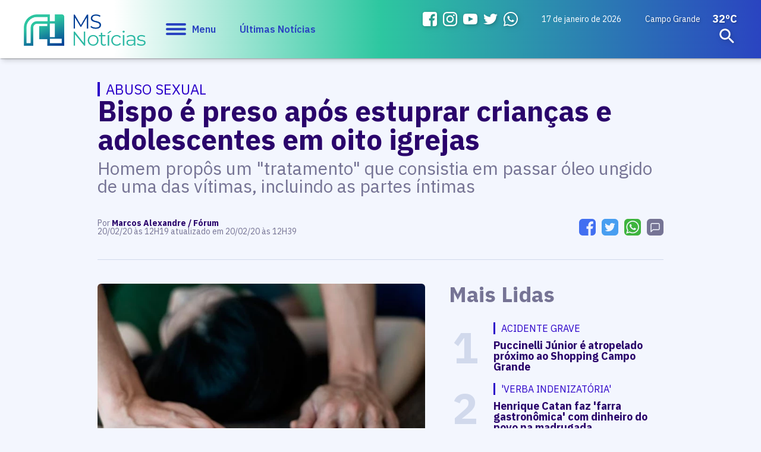

--- FILE ---
content_type: text/html; charset=utf-8
request_url: https://www.msnoticias.com.br/policia/bispo-e-preso-apos-estuprar-criancas-e-adolescentes-em-oito-igrejas/95871/
body_size: 15402
content:
<!DOCTYPE html PUBLIC "-//W3C//DTD XHTML 1.0 Transitional//EN" "http://www.w3.org/TR/xhtml1/DTD/xhtml1-transitional.dtd"><html xmlns="http://www.w3.org/1999/xhtml"><head><title>Bispo é preso após estuprar crianças e adolescentes em oito igrejas - MS Notícias</title>
<meta name="title" content="Bispo é preso após estuprar crianças e adolescentes em oito igrejas" /><link rel="canonical" href="https://www.msnoticias.com.br/policia/bispo-e-preso-apos-estuprar-criancas-e-adolescentes-em-oito-igrejas/95871/" /><link rel="amphtml" href="https://www.msnoticias.com.br/noticia/amp/95871/bispo-e-preso-apos-estuprar-criancas-e-adolescentes-em-oito-igrejas/" /><meta property="og:title" content="Bispo é preso após estuprar crianças e adolescentes em oito igrejas"/><meta property="og:image" content="https://cdn.msnoticias.com.br/upload/dn_noticia/2020/02/imagem-ilustrativa-abuso_1.png"/><meta property="og:description" content="Homem propôs um "tratamento" que consistia em passar óleo ungido de uma das vítimas, incluindo as partes íntimas"/><meta name="twitter:card" content="summary_large_image"><meta name="twitter:creator" content="@ms_jornal"><meta name="twitter:title" content="Bispo é preso após estuprar crianças e adolescentes em oito igrejas"><meta name="twitter:description" content="Homem propôs um "tratamento" que consistia em passar óleo ungido de uma das vítimas, incluindo as partes íntimas"><meta name="twitter:image" content="https://cdn.msnoticias.com.br/upload/dn_noticia/2020/02/imagem-ilustrativa-abuso_1.png"><meta property="fb:admins" content="1947911722026211"/><meta property="fb:admins" content="100005128845077"/><meta name="author" content="https://www.dothnews.com.br" /><meta name="owner" content="dothcom@dothcom.net" /><meta name="robots" content="index,follow"><meta http-equiv="Content-Language" content="pt-br" /><meta http-equiv="Content-Type" content="text/html; charset=utf-8" /><meta charset="UTF-8"><meta name="viewport" content="width=device-width, initial-scale=1, maximum-scale=1, user-scalable=no"><meta name="google-site-verification" content="0iNalQUftv0fC2zG1_zxHZ1pDucFxMmOhN4YG3DZb2M" /><meta name="apple-mobile-web-app-status-bar-style" content="black" /><meta name="apple-mobile-web-app-capable" content="yes" /><base href="https://www.msnoticias.com.br/" /><meta property="fb:pages" content="1400831083470263" /><link rel="apple-touch-icon" sizes="57x57" href="//www.msnoticias.com.br/application/themes/msnoticias.com.br/gfx/favicon-v2/apple-icon-57x57.png"><link rel="apple-touch-icon" sizes="60x60" href="//www.msnoticias.com.br/application/themes/msnoticias.com.br/gfx/favicon-v2/apple-icon-60x60.png"><link rel="apple-touch-icon" sizes="72x72" href="//www.msnoticias.com.br/application/themes/msnoticias.com.br/gfx/favicon-v2/apple-icon-72x72.png"><link rel="apple-touch-icon" sizes="76x76" href="//www.msnoticias.com.br/application/themes/msnoticias.com.br/gfx/favicon-v2/apple-icon-76x76.png"><link rel="apple-touch-icon" sizes="114x114" href="//www.msnoticias.com.br/application/themes/msnoticias.com.br/gfx/favicon-v2/apple-icon-114x114.png"><link rel="apple-touch-icon" sizes="120x120" href="//www.msnoticias.com.br/application/themes/msnoticias.com.br/gfx/favicon-v2/apple-icon-120x120.png"><link rel="apple-touch-icon" sizes="144x144" href="//www.msnoticias.com.br/application/themes/msnoticias.com.br/gfx/favicon-v2/apple-icon-144x144.png"><link rel="apple-touch-icon" sizes="152x152" href="//www.msnoticias.com.br/application/themes/msnoticias.com.br/gfx/favicon-v2/apple-icon-152x152.png"><link rel="apple-touch-icon" sizes="180x180" href="//www.msnoticias.com.br/application/themes/msnoticias.com.br/gfx/favicon-v2/apple-icon-180x180.png"><link rel="icon" type="image/png" sizes="192x192"  href="//www.msnoticias.com.br/application/themes/msnoticias.com.br/gfx/favicon-v2/android-icon-192x192.png"><link rel="icon" type="image/png" sizes="32x32" href="//www.msnoticias.com.br/application/themes/msnoticias.com.br/gfx/favicon-v2/favicon-32x32.png"><link rel="icon" type="image/png" sizes="96x96" href="//www.msnoticias.com.br/application/themes/msnoticias.com.br/gfx/favicon-v2/favicon-96x96.png"><link rel="icon" type="image/png" sizes="16x16" href="//www.msnoticias.com.br/application/themes/msnoticias.com.br/gfx/favicon-v2/favicon-16x16.png"><link href="//www.msnoticias.com.br/application/themes/msnoticias.com.br/gfx/favicon-v2/iphone5_splash.png" media="(device-width: 320px) and (device-height: 568px) and (-webkit-device-pixel-ratio: 2)" rel="apple-touch-startup-image" /><link href="//www.msnoticias.com.br/application/themes/msnoticias.com.br/gfx/favicon-v2/iphone6_splash.png" media="(device-width: 375px) and (device-height: 667px) and (-webkit-device-pixel-ratio: 2)" rel="apple-touch-startup-image" /><link href="//www.msnoticias.com.br/application/themes/msnoticias.com.br/gfx/favicon-v2/iphoneplus_splash.png" media="(device-width: 621px) and (device-height: 1104px) and (-webkit-device-pixel-ratio: 3)" rel="apple-touch-startup-image" /><link href="//www.msnoticias.com.br/application/themes/msnoticias.com.br/gfx/favicon-v2/iphonex_splash.png" media="(device-width: 375px) and (device-height: 812px) and (-webkit-device-pixel-ratio: 3)" rel="apple-touch-startup-image" /><link href="//www.msnoticias.com.br/application/themes/msnoticias.com.br/gfx/favicon-v2/iphonexr_splash.png" media="(device-width: 414px) and (device-height: 896px) and (-webkit-device-pixel-ratio: 2)" rel="apple-touch-startup-image" /><link href="//www.msnoticias.com.br/application/themes/msnoticias.com.br/gfx/favicon-v2/iphonexsmax_splash.png" media="(device-width: 414px) and (device-height: 896px) and (-webkit-device-pixel-ratio: 3)" rel="apple-touch-startup-image" /><link href="//www.msnoticias.com.br/application/themes/msnoticias.com.br/gfx/favicon-v2/ipad_splash.png" media="(device-width: 768px) and (device-height: 1024px) and (-webkit-device-pixel-ratio: 2)" rel="apple-touch-startup-image" /><link href="//www.msnoticias.com.br/application/themes/msnoticias.com.br/gfx/favicon-v2/ipadpro1_splash.png" media="(device-width: 834px) and (device-height: 1112px) and (-webkit-device-pixel-ratio: 2)" rel="apple-touch-startup-image" /><link href="//www.msnoticias.com.br/application/themes/msnoticias.com.br/gfx/favicon-v2/ipadpro3_splash.png" media="(device-width: 834px) and (device-height: 1194px) and (-webkit-device-pixel-ratio: 2)" rel="apple-touch-startup-image" /><link href="//www.msnoticias.com.br/application/themes/msnoticias.com.br/gfx/favicon-v2/ipadpro2_splash.png" media="(device-width: 1024px) and (device-height: 1366px) and (-webkit-device-pixel-ratio: 2)" rel="apple-touch-startup-image" /><meta name="msapplication-TileColor" content="#f3f6fe"><meta name="msapplication-TileImage" content="//www.msnoticias.com.br/application/themes/msnoticias.com.br/gfx/favicon-v2/ms-icon-144x144.png"><meta name="theme-color" content="#f3f6fe"><script type="text/javascript">SITE_URL = 'https://www.msnoticias.com.br/';STATIC_URL = 'https://www.msnoticias.com.br/application/themes/msnoticias.com.br/';CDN_URL = 'https://cdn.msnoticias.com.br/';CSRF_NAME = 'csrf_test_name';CSRF_HASH = '51409efe4bbfee1ee7c238498fb6ac83';var tmp_id = '';</script><link href="https://www.msnoticias.com.br/application/themes/msnoticias.com.br/gfx/faviconv2.ico" rel="SHORTCUT ICON" type="image/x-icon" /><!--BLOCO DE HEAD ADICIONAL--><!--CSS--><link rel="stylesheet" type="text/css" href="https://www.msnoticias.com.br/application/themes/msnoticias.com.br/css/padrao_v1560.css" media="all" /><link rel="stylesheet" type="text/css" href="//www.msnoticias.com.br/application/themes/msnoticias.com.br/js/fancybox-3.5.7/dist/jquery.fancybox.min.css"><style>.dv_carregar_noticias{min-height: 1px;}</style>
<style>
.dn_noticiasRelacionadas div.area{
	width: 300px;
}
.dn_noticiasRelacionadas div.area small a h3{
	display:block;
	margin-top:20px!important;
}
</style>
<!-- JS --><script src="https://www.msnoticias.com.br/application/themes/msnoticias.com.br/js/jquery-2.1.4.min.js"></script><script type="text/javascript" src="//www.msnoticias.com.br/application/themes/msnoticias.com.br/js/fancybox-3.5.7/dist/jquery.fancybox.min.js"></script><script async defer src="https://www.msnoticias.com.br/application/themes/msnoticias.com.br/js/jquery.validate.min.js"></script><script async defer src="https://www.msnoticias.com.br/application/themes/msnoticias.com.br/js/jquery.maskedinput.min.js"></script><script async defer src="https://www.msnoticias.com.br/application/themes/msnoticias.com.br/js/swfobject.js"></script><script async defer src="https://www.msnoticias.com.br/application/themes/msnoticias.com.br/js/jquery-ui/jquery.ui.widget.min.js"></script><script async defer src="https://www.msnoticias.com.br/application/themes/msnoticias.com.br/js/fileupload/jquery.iframe-transport.js"></script><script async defer src="https://www.msnoticias.com.br/application/themes/msnoticias.com.br/js/padrao_v1560.js"></script><script async defer src="https://apis.google.com/js/platform.js"></script><script>!function(d,s,id){var js,fjs=d.getElementsByTagName(s)[0],p=/^http:/.test(d.location)?'http':'https';if(!d.getElementById(id)){js=d.createElement(s);js.id=id;js.src=p+'://platform.twitter.com/widgets.js';fjs.parentNode.insertBefore(js,fjs);}}(document, 'script', 'twitter-wjs');</script>
	<script src="https://www.msnoticias.com.br/application/themes/msnoticias.com.br/js/jquery.appear.js?v=1560"></script>
<script async src="https://pagead2.googlesyndication.com/pagead/js/adsbygoogle.js?client=ca-pub-5602600575625288" crossorigin="anonymous"></script></head><body class="bodyTag"><a href="javascript:void(0);" class="fechaMenu"></a><!-- <script>

(function(i,s,o,g,r,a,m){i['GoogleAnalyticsObject']=r;i[r]=i[r]||function(){
(i[r].q=i[r].q||[]).push(arguments)},i[r].l=1*new Date();a=s.createElement(o),
m=s.getElementsByTagName(o)[0];a.async=1;a.src=g;m.parentNode.insertBefore(a,m)
})(window,document,'script','//www.google-analytics.com/analytics.js','ga');
ga('create', 'UA-58794115-1', 'auto');
ga('send', 'pageview');

</script> -->

<!-- Global site tag (gtag.js) - Google Analytics -->
<script async src="https://www.googletagmanager.com/gtag/js?id=UA-58794115-1"></script>
<script>

  window.dataLayer = window.dataLayer || [];
  function gtag(){dataLayer.push(arguments);}
  gtag('js', new Date());

  gtag('config', 'UA-58794115-1');
  gtag('config', 'G-MT19B5GKWC');

</script>

<!-- Google Tag Manager -->
<noscript><iframe src="//www.googletagmanager.com/ns.html?id=GTM-NCCHN8"
height="0" width="0" loading="lazy" style="display:none;visibility:hidden"></iframe></noscript>
<script>

(function(w,d,s,l,i){w[l]=w[l]||[];w[l].push({'gtm.start':
new Date().getTime(),event:'gtm.js'});var f=d.getElementsByTagName(s)[0],
j=d.createElement(s),dl=l!='dataLayer'?'&l='+l:'';j.async=true;j.src=
'//www.googletagmanager.com/gtm.js?id='+i+dl;f.parentNode.insertBefore(j,f);
})(window,document,'script','dataLayer','GTM-NCCHN8');

</script>
<!-- End Google Tag Manager --><div id="fb-root"></div>
<script async defer crossorigin="anonymous" src="https://connect.facebook.net/pt_BR/sdk.js#xfbml=1&version=v7.0" nonce="mNQWumkl"></script>
<header id="topo"><div class="container left middle"><div class="grid_1-5 left middle"><h1 class="logo"><a href="https://www.msnoticias.com.br/" class="logoMs" title="MS Notícias"><img src="https://www.msnoticias.com.br/application/themes/msnoticias.com.br/gfx/logo-ms-noticias.png" alt="MS Notícias"></a></h1><a href="javascript:void(0);" class="menuIcon"><div><span></span></div>Menu</a><a href="/ultimas-noticias/" class="ultNoticias">Últimas Notícias</a></div><div class="grid_1-5 right middle"><ul class="midiasTopo"><li><a href="https://www.facebook.com/msnoticiasonline/" target="_blank" class="face"><svg viewBox="0 0 20 20"><path fill-rule="evenodd" clip-rule="evenodd" d="M16.996,0H3C1.344,0,0,1.343,0,3v14c0,1.657,1.344,3,3,3h8v-8H9V9h2V8c0-2.575,1.7-5,3.996-5C16.096,3,16,3,17,3v3h-1.004C14.748,6,14,6.749,14,8v1h2.996l-1,3H14v8h2.996C18.652,20,20,18.657,20,17V3C20,1.343,18.652,0,16.996,0z"></path></svg></a></li><li><a href="https://www.instagram.com/msnoticias.site/" target="_blank" class="instagram"><svg viewBox="0 123.305 595.279 595.268"><path d="M492.237,262.065c0,19.728-15.994,35.717-35.717,35.717    c-19.724,0-35.718-15.989-35.718-35.717c0-19.728,15.994-35.717,35.718-35.717C476.247,226.349,492.237,242.338,492.237,262.065z     M297.64,520.157c-54.793,0-99.212-44.419-99.212-99.212c0-54.794,44.418-99.212,99.212-99.212s99.212,44.418,99.212,99.212    C396.852,475.738,352.434,520.157,297.64,520.157z M297.64,268.102c-84.413,0-152.843,68.43-152.843,152.843    c0,84.413,68.43,152.843,152.843,152.843s152.843-68.43,152.843-152.843C450.483,336.532,382.053,268.102,297.64,268.102z     M297.64,176.936c79.475,0,88.888,0.302,120.27,1.735c29.021,1.325,44.781,6.171,55.269,10.25    c13.892,5.399,23.807,11.85,34.224,22.267c10.418,10.413,16.868,20.328,22.268,34.224c4.074,10.487,8.925,26.249,10.25,55.268    c1.433,31.387,1.734,40.8,1.734,120.274c0,79.475-0.302,88.888-1.734,120.271c-1.325,29.02-6.172,44.78-10.25,55.268    c-5.399,13.892-11.85,23.807-22.268,34.224c-10.412,10.418-20.328,16.868-34.224,22.268c-10.487,4.074-26.248,8.925-55.269,10.25    c-31.382,1.433-40.795,1.734-120.27,1.734c-79.479,0-88.892-0.302-120.274-1.734c-29.02-1.325-44.78-6.171-55.268-10.25    c-13.892-5.399-23.807-11.85-34.225-22.268c-10.412-10.412-16.867-20.327-22.267-34.224c-4.074-10.487-8.925-26.248-10.25-55.268    c-1.433-31.388-1.735-40.801-1.735-120.271c0-79.474,0.303-88.887,1.735-120.274c1.325-29.02,6.171-44.781,10.25-55.268    c5.399-13.891,11.85-23.806,22.267-34.224c10.413-10.417,20.328-16.868,34.225-22.267c10.487-4.074,26.248-8.925,55.268-10.25    C208.753,177.238,218.165,176.936,297.64,176.936z M297.64,123.305c-80.832,0-90.971,0.344-122.716,1.791    c-31.68,1.447-53.319,6.479-72.247,13.836c-19.575,7.604-36.173,17.784-52.72,34.331c-16.547,16.547-26.728,33.146-34.331,52.72    c-7.357,18.933-12.39,40.567-13.836,72.248C0.344,329.974,0,340.112,0,420.945c0,80.832,0.344,90.971,1.79,122.716    c1.446,31.68,6.479,53.314,13.836,72.247c7.604,19.575,17.784,36.173,34.331,52.72s33.145,26.723,52.72,34.331    c18.933,7.357,40.567,12.39,72.247,13.836c31.745,1.446,41.884,1.79,122.716,1.79c80.833,0,90.971-0.344,122.716-1.79    c31.681-1.446,53.315-6.479,72.248-13.836c19.574-7.608,36.172-17.784,52.719-34.331s26.723-33.145,34.331-52.72    c7.357-18.933,12.39-40.567,13.836-72.247c1.446-31.745,1.79-41.884,1.79-122.716c0-80.833-0.344-90.971-1.79-122.716    c-1.446-31.68-6.479-53.315-13.836-72.248c-7.608-19.574-17.783-36.172-34.331-52.72c-16.547-16.547-33.145-26.722-52.719-34.331    c-18.933-7.357-40.567-12.389-72.248-13.836C388.611,123.649,378.473,123.305,297.64,123.305z"></path></svg></a></li><li><a href="https://www.youtube.com/@sitemsnoticias" target="_blank" class="youtube"><svg xmlns="http://www.w3.org/2000/svg" width="24" height="24" viewBox="0 0 24 24"><path d="M19.615 3.184c-3.604-.246-11.631-.245-15.23 0-3.897.266-4.356 2.62-4.385 8.816.029 6.185.484 8.549 4.385 8.816 3.6.245 11.626.246 15.23 0 3.897-.266 4.356-2.62 4.385-8.816-.029-6.185-.484-8.549-4.385-8.816zm-10.615 12.816v-8l8 3.993-8 4.007z"/></svg></a></li><li><a href="https://twitter.com/msnoticias_ms" target="_blank" class="twitter"><svg viewBox="0 0 20 20"><path d="M17.959,6.237c0.008,0.16,0.012,0.325,0.012,0.488c0,5.005-4.129,10.774-11.682,10.774c-2.318,0-4.479-0.626-6.296-1.7c0.321,0.037,0.649,0.053,0.98,0.053c1.924,0,3.696-0.605,5.097-1.621c-1.797-0.03-3.313-1.126-3.834-2.629c0.251,0.046,0.507,0.067,0.771,0.067c0.377,0,0.738-0.049,1.082-0.134c-1.879-0.347-3.295-1.88-3.295-3.713c0-0.017,0-0.032,0.002-0.049C1.349,8.06,1.982,8.229,2.655,8.25c-1.1-0.681-1.827-1.839-1.827-3.151c0-0.696,0.205-1.345,0.558-1.905C3.411,5.484,6.437,6.99,9.848,7.152c-0.067-0.28-0.104-0.571-0.104-0.865c0-2.092,1.837-3.787,4.107-3.787c1.18,0,2.248,0.461,2.996,1.196c0.936-0.168,1.816-0.484,2.607-0.916C19.15,3.663,18.5,4.404,17.648,4.872c0.832-0.092,1.623-0.294,2.359-0.596C19.459,5.035,18.762,5.702,17.959,6.237z"></path></svg></a></li><li><a href="https://api.whatsapp.com/send?phone=5567993098172" target="_blank" class="whats"><svg viewBox="0 0 512 512"><path d="m435.921875 74.351562c-48.097656-47.917968-112.082031-74.3242182-180.179687-74.351562-67.945313 0-132.03125 26.382812-180.445313 74.289062-48.5 47.988282-75.234375 111.761719-75.296875 179.339844v.078125.046875c.0078125 40.902344 10.753906 82.164063 31.152344 119.828125l-30.453125 138.417969 140.011719-31.847656c35.460937 17.871094 75.027343 27.292968 114.933593 27.308594h.101563c67.933594 0 132.019531-26.386719 180.441406-74.296876 48.542969-48.027343 75.289062-111.71875 75.320312-179.339843.019532-67.144531-26.820312-130.882813-75.585937-179.472657zm-180.179687 393.148438h-.089844c-35.832032-.015625-71.335938-9.011719-102.667969-26.023438l-6.621094-3.59375-93.101562 21.175782 20.222656-91.90625-3.898437-6.722656c-19.382813-33.425782-29.625-70.324219-29.625-106.71875.074218-117.800782 96.863281-213.75 215.773437-213.75 57.445313.023437 111.421875 22.292968 151.984375 62.699218 41.175781 41.03125 63.84375 94.710938 63.824219 151.152344-.046875 117.828125-96.855469 213.6875-215.800781 213.6875zm0 0"/><path d="m186.152344 141.863281h-11.210938c-3.902344 0-10.238281 1.460938-15.597656 7.292969-5.363281 5.835938-20.476562 19.941406-20.476562 48.628906s20.964843 56.40625 23.886718 60.300782c2.925782 3.890624 40.46875 64.640624 99.929688 88.011718 49.417968 19.421875 59.476562 15.558594 70.199218 14.585938 10.726563-.96875 34.613282-14.101563 39.488282-27.714844s4.875-25.285156 3.414062-27.722656c-1.464844-2.429688-5.367187-3.886719-11.214844-6.800782-5.851562-2.917968-34.523437-17.261718-39.886718-19.210937-5.363282-1.941406-9.261719-2.914063-13.164063 2.925781-3.902343 5.828125-15.390625 19.3125-18.804687 23.203125-3.410156 3.894531-6.824219 4.382813-12.675782 1.464844-5.851562-2.925781-24.5-9.191406-46.847656-29.050781-17.394531-15.457032-29.464844-35.167969-32.878906-41.003906-3.410156-5.832032-.363281-8.988282 2.570312-11.898438 2.628907-2.609375 6.179688-6.179688 9.105469-9.582031 2.921875-3.40625 3.753907-5.835938 5.707031-9.726563 1.949219-3.890625.972657-7.296875-.488281-10.210937-1.464843-2.917969-12.691406-31.75-17.894531-43.28125h.003906c-4.382812-9.710938-8.996094-10.039063-13.164062-10.210938zm0 0"/></svg></a></li></ul><small class="data">17 de janeiro de 2026 </small>


	<div class="climaTempo">
		<span>Campo Grande</span>
		<strong>32ºC</strong>
	</div>

 <form action="https://www.msnoticias.com.br/busca/" class="formBusca"><a href="javascript:void(0);" class="buscarMascara"></a><fieldset><input type="text" class="inputText" placeholder="Pesquisar..." name="q" value=""  autocomplete="off" /><div class="buscaBt"><input type="submit" class="buscaBt" value="ok"><svg viewBox="0 0 24 24"><path d="M15.5 14h-.79l-.28-.27c1.2-1.4 1.82-3.31 1.48-5.34-.47-2.78-2.79-5-5.59-5.34-4.23-.52-7.79 3.04-7.27 7.27.34 2.8 2.56 5.12 5.34 5.59 2.03.34 3.94-.28 5.34-1.48l.27.28v.79l4.25 4.25c.41.41 1.08.41 1.49 0 .41-.41.41-1.08 0-1.49L15.5 14zm-6 0C7.01 14 5 11.99 5 9.5S7.01 5 9.5 5 14 7.01 14 9.5 11.99 14 9.5 14z"/></svg></div></fieldset></form></div></div></header><nav class="menuPrincipal"><ul><a href="javascript:void(0);" class="menuIcon negativo"><div><span></span></div>Fechar</a><li><a  href="https://www.msnoticias.com.br/pagina-inicial/" title="" class="aMaster">Início</a></li><li><a  href="https://www.msnoticias.com.br/ultimas-noticias/" title="" class="aMaster">Últimas Notícias</a></li><li><strong>Editorias</strong><ul><li><a  href="https://www.msnoticias.com.br/editorias/politica-mato-grosso-sul/" title="Política">Política</a></li><li><a  href="https://www.msnoticias.com.br/policia/" title="Polícia">Polícia</a></li><li><a  href="https://www.msnoticias.com.br/editorias/noticias-campo-grande-ms/" title="Campo Grande">Campo Grande</a></li><li><a  href="https://www.msnoticias.com.br/editorias/interior-mato-grosso-sul/" title="Interior">Interior</a></li><li><a  href="https://www.msnoticias.com.br/editorias/economia-mato-grosso-sul/" title="Economia">Economia</a></li><li><a  href="https://www.msnoticias.com.br/esportes/" title="Esportes">Esportes</a></li><li><a  href="https://www.msnoticias.com.br/variedades/" title="Variedades">Variedades</a></li><li><a  href="https://www.msnoticias.com.br/editorias/noticias-brasil-mundo/" title="Brasil e Mundo">Brasil e Mundo</a></li><li><a  href="https://www.msnoticias.com.br/editorias/geral-ms-noticias/" title="Geral">Geral</a></li><li><a  href="https://www.msnoticias.com.br/editorias/entrevista-da-semana/" title="Entrevista da Semana">Entrevista da Semana</a></li><li><a  href="https://www.msnoticias.com.br/tvms/" title="TV MS">TV MS</a></li><li><a  href="https://www.msnoticias.com.br/editorias/agronegocios/" title="Agronegócios">Agronegócios</a></li><li><a  href="https://www.msnoticias.com.br/culinaria-do-dia/" title="Culinária do Dia">Culinária do Dia</a></li><li><a target="_blank" href="https://br.jooble.org/vagas-de-emprego-ofertas/Mato-Grosso-do-Sul" title="Vagas em Campo Grande">Vagas em Campo Grande</a></li></ul></li><li><a  href="https://www.msnoticias.com.br/atendimento/" title="Vagas em Campo Grande" class="aMaster">Nos envie um e-mail</a></li><li><a  href="https://www.msnoticias.com.br/eleicoes/" title="Vagas em Campo Grande" class="aMaster">Eleições</a></li><li><a  href="https://www.msnoticias.com.br/colunas/" title="Vagas em Campo Grande" class="aMaster">Colunistas</a></li><li><strong>Institucional</strong><ul><li><a href="https://www.msnoticias.com.br/canal/expediente/">Expediente</a></li><li><a href="https://www.msnoticias.com.br/midiakit/">Midia Kit</a></li><li><a href="https://www.msnoticias.com.br/atendimento/">Nos envie um e-mail</a></li><li><a href="https://www.msnoticias.com.br/canal/eleicoes/">Eleições</a></li><li><a href="https://www.msnoticias.com.br/tvms/">TV MS</a></li></ul></li><li><strong>Midias Sociais</strong><ul><li><a href="https://www.facebook.com/msnoticiasonline/" target="_blank" class="face"><svg viewBox="0 0 20 20"><path fill-rule="evenodd" clip-rule="evenodd" d="M16.996,0H3C1.344,0,0,1.343,0,3v14c0,1.657,1.344,3,3,3h8v-8H9V9h2V8c0-2.575,1.7-5,3.996-5C16.096,3,16,3,17,3v3h-1.004C14.748,6,14,6.749,14,8v1h2.996l-1,3H14v8h2.996C18.652,20,20,18.657,20,17V3C20,1.343,18.652,0,16.996,0z"></path></svg>Facebook</a></li><li><a href="https://www.instagram.com/msnoticias.site/" target="_blank" class="instagram"><svg viewBox="0 123.305 595.279 595.268"><path d="M492.237,262.065c0,19.728-15.994,35.717-35.717,35.717    c-19.724,0-35.718-15.989-35.718-35.717c0-19.728,15.994-35.717,35.718-35.717C476.247,226.349,492.237,242.338,492.237,262.065z     M297.64,520.157c-54.793,0-99.212-44.419-99.212-99.212c0-54.794,44.418-99.212,99.212-99.212s99.212,44.418,99.212,99.212    C396.852,475.738,352.434,520.157,297.64,520.157z M297.64,268.102c-84.413,0-152.843,68.43-152.843,152.843    c0,84.413,68.43,152.843,152.843,152.843s152.843-68.43,152.843-152.843C450.483,336.532,382.053,268.102,297.64,268.102z     M297.64,176.936c79.475,0,88.888,0.302,120.27,1.735c29.021,1.325,44.781,6.171,55.269,10.25    c13.892,5.399,23.807,11.85,34.224,22.267c10.418,10.413,16.868,20.328,22.268,34.224c4.074,10.487,8.925,26.249,10.25,55.268    c1.433,31.387,1.734,40.8,1.734,120.274c0,79.475-0.302,88.888-1.734,120.271c-1.325,29.02-6.172,44.78-10.25,55.268    c-5.399,13.892-11.85,23.807-22.268,34.224c-10.412,10.418-20.328,16.868-34.224,22.268c-10.487,4.074-26.248,8.925-55.269,10.25    c-31.382,1.433-40.795,1.734-120.27,1.734c-79.479,0-88.892-0.302-120.274-1.734c-29.02-1.325-44.78-6.171-55.268-10.25    c-13.892-5.399-23.807-11.85-34.225-22.268c-10.412-10.412-16.867-20.327-22.267-34.224c-4.074-10.487-8.925-26.248-10.25-55.268    c-1.433-31.388-1.735-40.801-1.735-120.271c0-79.474,0.303-88.887,1.735-120.274c1.325-29.02,6.171-44.781,10.25-55.268    c5.399-13.891,11.85-23.806,22.267-34.224c10.413-10.417,20.328-16.868,34.225-22.267c10.487-4.074,26.248-8.925,55.268-10.25    C208.753,177.238,218.165,176.936,297.64,176.936z M297.64,123.305c-80.832,0-90.971,0.344-122.716,1.791    c-31.68,1.447-53.319,6.479-72.247,13.836c-19.575,7.604-36.173,17.784-52.72,34.331c-16.547,16.547-26.728,33.146-34.331,52.72    c-7.357,18.933-12.39,40.567-13.836,72.248C0.344,329.974,0,340.112,0,420.945c0,80.832,0.344,90.971,1.79,122.716    c1.446,31.68,6.479,53.314,13.836,72.247c7.604,19.575,17.784,36.173,34.331,52.72s33.145,26.723,52.72,34.331    c18.933,7.357,40.567,12.39,72.247,13.836c31.745,1.446,41.884,1.79,122.716,1.79c80.833,0,90.971-0.344,122.716-1.79    c31.681-1.446,53.315-6.479,72.248-13.836c19.574-7.608,36.172-17.784,52.719-34.331s26.723-33.145,34.331-52.72    c7.357-18.933,12.39-40.567,13.836-72.247c1.446-31.745,1.79-41.884,1.79-122.716c0-80.833-0.344-90.971-1.79-122.716    c-1.446-31.68-6.479-53.315-13.836-72.248c-7.608-19.574-17.783-36.172-34.331-52.72c-16.547-16.547-33.145-26.722-52.719-34.331    c-18.933-7.357-40.567-12.389-72.248-13.836C388.611,123.649,378.473,123.305,297.64,123.305z"></path></svg>Instagram</a></li><li><a href="https://www.youtube.com/@sitemsnoticias" target="_blank" class="youtube"><svg xmlns="http://www.w3.org/2000/svg" width="24" height="24" viewBox="0 0 24 24"><path d="M19.615 3.184c-3.604-.246-11.631-.245-15.23 0-3.897.266-4.356 2.62-4.385 8.816.029 6.185.484 8.549 4.385 8.816 3.6.245 11.626.246 15.23 0 3.897-.266 4.356-2.62 4.385-8.816-.029-6.185-.484-8.549-4.385-8.816zm-10.615 12.816v-8l8 3.993-8 4.007z"/></svg>YouTube</a></li><li><a href="https://twitter.com/msnoticias_ms" target="_blank" class="twitter"><svg viewBox="0 0 20 20"><path d="M17.959,6.237c0.008,0.16,0.012,0.325,0.012,0.488c0,5.005-4.129,10.774-11.682,10.774c-2.318,0-4.479-0.626-6.296-1.7c0.321,0.037,0.649,0.053,0.98,0.053c1.924,0,3.696-0.605,5.097-1.621c-1.797-0.03-3.313-1.126-3.834-2.629c0.251,0.046,0.507,0.067,0.771,0.067c0.377,0,0.738-0.049,1.082-0.134c-1.879-0.347-3.295-1.88-3.295-3.713c0-0.017,0-0.032,0.002-0.049C1.349,8.06,1.982,8.229,2.655,8.25c-1.1-0.681-1.827-1.839-1.827-3.151c0-0.696,0.205-1.345,0.558-1.905C3.411,5.484,6.437,6.99,9.848,7.152c-0.067-0.28-0.104-0.571-0.104-0.865c0-2.092,1.837-3.787,4.107-3.787c1.18,0,2.248,0.461,2.996,1.196c0.936-0.168,1.816-0.484,2.607-0.916C19.15,3.663,18.5,4.404,17.648,4.872c0.832-0.092,1.623-0.294,2.359-0.596C19.459,5.035,18.762,5.702,17.959,6.237z"></path></svg>Twitter</a></li><li><a href="https://api.whatsapp.com/send?phone=5567993098172" target="_blank" class="whats"><svg viewBox="0 0 512 512"><path d="m435.921875 74.351562c-48.097656-47.917968-112.082031-74.3242182-180.179687-74.351562-67.945313 0-132.03125 26.382812-180.445313 74.289062-48.5 47.988282-75.234375 111.761719-75.296875 179.339844v.078125.046875c.0078125 40.902344 10.753906 82.164063 31.152344 119.828125l-30.453125 138.417969 140.011719-31.847656c35.460937 17.871094 75.027343 27.292968 114.933593 27.308594h.101563c67.933594 0 132.019531-26.386719 180.441406-74.296876 48.542969-48.027343 75.289062-111.71875 75.320312-179.339843.019532-67.144531-26.820312-130.882813-75.585937-179.472657zm-180.179687 393.148438h-.089844c-35.832032-.015625-71.335938-9.011719-102.667969-26.023438l-6.621094-3.59375-93.101562 21.175782 20.222656-91.90625-3.898437-6.722656c-19.382813-33.425782-29.625-70.324219-29.625-106.71875.074218-117.800782 96.863281-213.75 215.773437-213.75 57.445313.023437 111.421875 22.292968 151.984375 62.699218 41.175781 41.03125 63.84375 94.710938 63.824219 151.152344-.046875 117.828125-96.855469 213.6875-215.800781 213.6875zm0 0"/><path d="m186.152344 141.863281h-11.210938c-3.902344 0-10.238281 1.460938-15.597656 7.292969-5.363281 5.835938-20.476562 19.941406-20.476562 48.628906s20.964843 56.40625 23.886718 60.300782c2.925782 3.890624 40.46875 64.640624 99.929688 88.011718 49.417968 19.421875 59.476562 15.558594 70.199218 14.585938 10.726563-.96875 34.613282-14.101563 39.488282-27.714844s4.875-25.285156 3.414062-27.722656c-1.464844-2.429688-5.367187-3.886719-11.214844-6.800782-5.851562-2.917968-34.523437-17.261718-39.886718-19.210937-5.363282-1.941406-9.261719-2.914063-13.164063 2.925781-3.902343 5.828125-15.390625 19.3125-18.804687 23.203125-3.410156 3.894531-6.824219 4.382813-12.675782 1.464844-5.851562-2.925781-24.5-9.191406-46.847656-29.050781-17.394531-15.457032-29.464844-35.167969-32.878906-41.003906-3.410156-5.832032-.363281-8.988282 2.570312-11.898438 2.628907-2.609375 6.179688-6.179688 9.105469-9.582031 2.921875-3.40625 3.753907-5.835938 5.707031-9.726563 1.949219-3.890625.972657-7.296875-.488281-10.210937-1.464843-2.917969-12.691406-31.75-17.894531-43.28125h.003906c-4.382812-9.710938-8.996094-10.039063-13.164062-10.210938zm0 0"/></svg>WhatsApp</a></li></ul></li><small class="copy">© MS Notícias. Todos os Direitos Reservados.</small><div class="ass"><span><small>Plataforma</small><a href="https://www.dothnews.com.br/?utm_source=https://www.msnoticias.com.br/" class="dothnews" title="Plataforma DothNews"><svg viewBox="0 0 318.724 39.655"><path d="M14.187,0.872H0V38.85c0,0,13.738,0,14.187,0c10.477,0,18.989-8.803,18.989-18.988C33.176,9.457,24.591,0.872,14.187,0.872z M14.187,30.773H8.076V8.947h6.111c5.966,0,10.913,5.021,10.913,10.914C25.1,25.826,20.08,30.773,14.187,30.773z M55.038,0.073c-9.822-0.291-18.261,9.021-18.116,19.789c-0.146,10.694,8.294,20.007,18.116,19.789c9.822,0.218,18.261-9.095,18.116-19.789C73.299,9.095,64.86-0.218,55.038,0.073z M61.877,28.52c-1.819,2.401-4.147,3.565-6.839,3.565s-4.947-1.164-6.839-3.565c-1.819-2.401-2.765-5.238-2.765-8.657c0-6.693,4.292-12.223,9.604-12.223c2.692,0,4.947,1.236,6.839,3.637c1.892,2.401,2.837,5.238,2.837,8.586C64.714,23.281,63.769,26.118,61.877,28.52z M76.099,0.873h35.577v8.075h-13.75v29.902h-8.076V8.948h-13.75V0.873z M142.812,0.873h8.148v37.978h-8.148V23.863h-16.15v14.987h-8.076V0.873h8.076v14.915h16.15V0.873z M181.698,0.873h8.148v37.978h-6.475l-17.826-22.699v22.699h-8.075V0.873h6.475l17.751,22.772V0.873z M196.757,0.837h24.227v8.075h-16.152v6.84h16.152v8.075h-16.152v6.911h16.152v8.076h-24.227V0.837z M277.003,0.873h8.656l-18.406,38.778h-1.6l-8.877-18.771l-8.875,18.771h-1.674L227.894,0.873h8.658l10.549,22.99l5.457-11.932l-5.238-11.059h8.656l10.477,22.99L277.003,0.873z M318.724,27.282c0,7.785-7.42,12.369-15.787,12.369c-5.893,0-11.131-1.528-15.787-4.512l1.164-6.693c5.457,2.547,10.113,3.783,14.041,3.783c3.855,0,7.131-1.164,7.131-4.074c0-1.309-1.455-2.4-4.293-3.346c-2.838-0.946-5.602-1.893-8.439-2.766c-2.766-0.945-5.166-2.182-7.203-3.783c-2.037-1.673-3.055-3.928-3.055-6.766C286.495,5.238,293.042,0,301.263,0c5.604,0,11.205,1.673,16.371,4.947l-2.838,6.038c-3.783-1.891-8.73-3.564-12.369-3.564c-4.438,0-6.619,1.383-6.619,3.711c0,1.236,1.381,2.328,4.219,3.346c2.838,0.946,5.602,1.893,8.367,2.766c2.838,0.873,5.238,2.109,7.275,3.637C317.706,22.408,318.724,24.591,318.724,27.282z"></path></svg></a></span><span><small>Desenvolvimento</small><a href="http://www.dothcom.net/?utm_source=https://www.msnoticias.com.br/" class="dothcom" title="Desenvolvido por dothCom"><svg viewBox="0 0 632.433 176.658"><path d="M225.896,106.16h-13.812c-6.852,0-12.276,1.66-16.274,4.979c-6.139,5.066-9.208,12.188-9.208,21.358c0,5.568,1.035,10.314,3.104,14.24c3.07,5.782,7.745,9.656,14.027,11.617c2.569,0.786,6.424,1.179,11.562,1.179h25.269V86.46h-14.669V106.16z M225.896,148.13h-10.6c-3.318,0-6.175-0.89-8.564-2.675c-3.463-2.605-5.193-6.924-5.193-12.957c0-4.175,1.035-7.602,3.104-10.278c2.427-3.104,5.978-4.658,10.653-4.658h10.6V148.13z M279.645,105.356c-9.352,0.107-16.507,2.928-21.468,8.459c-4.462,4.961-6.691,11.188-6.691,18.683c0,8.779,2.319,15.508,6.959,20.183c5.068,5.104,12.062,7.655,20.986,7.655c8.637,0,15.435-2.283,20.396-6.853c5.425-4.959,8.138-11.615,8.138-19.968c0-7.85-2.16-14.382-6.477-19.594C296.774,108.213,289.494,105.356,279.645,105.356z M279.858,149.095c-5.068,0-8.799-1.963-11.188-5.889c-1.428-2.319-2.142-5.71-2.142-10.172c0-10.957,4.408-16.435,13.223-16.435c8.78,0.105,13.17,5.495,13.17,16.167C292.921,143.652,288.567,149.095,279.858,149.095z M336.819,86.46h-14.67v19.7h-9.314v11.401h9.314v21.95c0,7.21,1.348,12.35,4.043,15.419c2.693,3.069,7.217,4.604,13.57,4.604h10.654V148.13h-5.782c-3.141,0-5.335-0.874-6.585-2.622c-0.822-1.178-1.23-4.033-1.23-8.566v-19.38h13.598V106.16h-13.598V86.46z M406.896,110.817c-1.749-1.714-3.892-2.917-6.425-3.613c-2.534-0.695-6.013-1.044-10.439-1.044h-15.097v-19.7h-14.668v73.074h14.668v-41.973h11.938c4.14,0.037,6.94,0.841,8.405,2.41c0.785,0.856,1.312,1.893,1.578,3.104c0.269,1.215,0.402,3.249,0.402,6.104v30.354h14.668v-33.246C411.891,119.045,410.214,113.887,406.896,110.817z M438.776,89.511c-4.625,2.034-8.309,5.265-11.057,9.688c-3.82,6.176-5.729,14.169-5.729,23.985c0,8.173,1.248,15.024,3.748,20.557c3.783,8.28,10.152,13.295,19.111,15.043c2.568,0.5,6.281,0.75,11.137,0.75h25.48v-13.01h-22.377c-6.174,0-10.727-1.178-13.652-3.533c-4.174-3.391-6.262-10.474-6.262-21.253c0-8.065,1.338-13.633,4.014-16.703c3.248-3.711,8.352-5.567,15.311-5.567h22.967V86.46h-24.732C449.382,86.46,443.396,87.478,438.776,89.511z M516.8,105.356c-9.352,0.107-16.506,2.928-21.467,8.459c-4.463,4.961-6.691,11.188-6.691,18.683c0,8.779,2.318,15.508,6.959,20.183c5.066,5.104,12.062,7.655,20.984,7.655c8.639,0,15.436-2.283,20.396-6.853c5.426-4.959,8.139-11.615,8.139-19.968c0-7.85-2.16-14.382-6.479-19.594C533.933,108.213,526.651,105.356,516.8,105.356z M517.015,149.095c-5.068,0-8.797-1.963-11.189-5.889c-1.428-2.319-2.141-5.71-2.141-10.172c0-10.957,4.406-16.435,13.223-16.435c8.779,0.105,13.17,5.495,13.17,16.167C530.077,143.652,525.722,149.095,517.015,149.095z M627.616,111.085c-1.713-1.855-3.846-3.14-6.396-3.854c-2.553-0.714-6.291-1.07-11.217-1.07H556.04v53.374h14.67v-41.973h15.793v41.973h14.668v-41.973h7.816c3.104,0,5.406,0.733,6.904,2.196c0.785,0.821,1.293,1.731,1.525,2.73s0.348,2.783,0.348,5.354v31.692h14.668V125.54C632.433,119.401,630.827,114.583,627.616,111.085z"></path><path fill-rule="evenodd" clip-rule="evenodd" d="M168.897,39.312c-5.573,3.074-8.637,3.505-13.585,3.997c6.448-3.111,11.39-6.226,13.634-9.339c-0.077-5.422-0.514-10.736-1.166-14.865c-1.914,2.067-3.982,3.273-6.194,3.694c2.999-2.658,5.161-5.177,5.478-7.384c-0.239-0.992-0.494-1.833-0.763-2.5C162.637,4.034,156.37,0,148.888,0c-2.85,0-5.877,0.586-9.002,1.711c-1.99,1.276-4.562,6.647-7.4,13.887c-0.161-4.574-0.077-8.132,0.513-10.632c-2.974,1.729-5.987,3.893-8.979,6.45c-0.871,1.279-0.434,7.228-0.212,8.915c-0.387-0.664-2.688-5.837-2.305-6.666c-2.135,1.995-4.255,4.19-6.329,6.569c-5.836,6.328-12.268,13.234-18.894,20.335c-1.396,1.508-2.072,6.043-2.347,12.274c-1.452-2.44-1.95-5.163-1.491-8.168C76.925,61.284,60.75,78.536,48.822,91.644c-1.295,4.075-0.479,9.059,1.643,14.606c-2.805-2.081-4.879-5.263-6.22-9.545c-3.172,3.529-5.912,6.637-8.092,9.199c-10.22,13.43-15.281,26.863-12.805,40.295c0.353,2.976,0.871,5.567,2.004,10.009l-23.84,20.45c10.404-3.14,20.369-9.721,29.792-16.219c5.587,2.597,12.219,3.62,19.33,3.924c18.67-1.105,31.897-5.832,43.222-12.958c-11.627-2.381-14.08-3.692-20.256-7.77c10.309,2.56,17.771,3.383,23.891,3.383c0.968,0,1.901-0.021,2.807-0.059c8.625-6.452,16.466-14.312,25.368-22.941c14.244-12.626,29.104-35.996,37.215-57.31c-3.625,0.175-6.952,0.278-9.841,0.278c-4.265,0-7.568-0.227-9.447-0.788c9.242-2.357,20.466-4.943,22.291-8.333c0.782-2.64,1.437-5.219,1.943-7.701C168.433,46.951,168.772,43.196,168.897,39.312z"></path><g><path fill-rule="evenodd" clip-rule="evenodd" d="M44.245,96.705c-3.172,3.529-5.912,6.637-8.092,9.199c-7.971,10.475-12.783,20.951-13.349,31.428c0.896-0.315,1.798-0.656,2.704-1.029c10.591-5.682,17.031-12.008,21.713-19.218c-7.422,1.746-9.207,1.643-13.909,0.932c7.762-1.492,12.671-3.313,16.47-5.262c3.29-6.093,5.743-12.791,8.609-20.227c2.008-4.591,3.582-10.269,4.681-16.369c-5.144,5.545-9.974,10.784-14.25,15.484c-1.295,4.075-0.479,9.059,1.643,14.606C47.66,104.169,45.586,100.987,44.245,96.705z"></path><path fill-rule="evenodd" clip-rule="evenodd" d="M8.56,138.362l-8.39,18.363c5.222-4.64,9.259-11.165,13.004-17.498c1.327,0.003,2.677-0.14,4.042-0.382c0.114-11.662,4.92-23.606,14.56-36.273l0.091-0.118l0.097-0.113c2.115-2.488,4.794-5.535,8.189-9.312l6.456-7.186l0.015,0.048c5.295-5.796,11.363-12.352,17.739-19.201c0.557-5.966,0.668-12.019,0.277-17.628c-5.122,2.674-9.298,4.605-11.389,4.905c4.755-3.87,10.605-8.404,10.756-10.874c-0.257-1.751-0.57-3.432-0.945-5.018c-0.512-2.037-1.327-4.318-2.301-6.619c-2.424,3.298-4.094,4.373-6.847,5.997c2.923-3.555,4.964-6.703,5.433-9.124c-1.507-3.144-3.196-6.125-4.689-8.356c-0.559,1.722-1.441,2.983-2.617,3.825c1.034-2.358,1.615-4.412,1.204-5.785c-0.408-0.514-0.784-0.937-1.119-1.252c-6.26-5.789-12.92-4.849-18.433,0.588c-0.816,1.281-0.866,5.109-0.569,10.096c-1.328-2.622-2.238-4.721-2.568-6.337c-1.109,1.584-2.148,3.371-3.098,5.331c-0.2,0.673,0.729,4.099,1.028,4.344c-0.568-0.211-1.838-2.031-1.915-2.399c-0.857,1.997-1.628,4.151-2.296,6.438c-1.696,5.267-3.585,11.028-5.535,16.958c-0.408,1.258,0.422,4.085,1.943,7.793c-1.507-1.03-2.531-2.485-3.074-4.361c-4.57,13.873-9.354,28.3-12.774,39.163c0.345,2.728,2.164,5.414,4.898,8.077c-2.198-0.457-4.266-1.754-6.203-3.89c-0.899,2.912-1.657,5.466-2.238,7.548c-2.339,10.592-1.668,19.792,3.4,26.959C5.699,134.708,6.7,136.08,8.56,138.362z"></path></g></svg></a></span></div></ul></nav><div class="spacer40"></div><div class="container top blocoBody">
</div><div class="container detNotContainer top center blocoBody"><section class="grid_3 top left detNoticia"><div class="tituloNoticia"><h3>ABUSO SEXUAL</h3><h1>Bispo é preso após estuprar crianças e adolescentes em oito igrejas</h1><h2>Homem propôs um "tratamento" que consistia em passar óleo ungido de uma das vítimas, incluindo as partes íntimas</h2></div><div class="spacer40"></div><div class="descricaoNoticia"><aside class="dataAutor"><span>Por</span><strong> Marcos Alexandre / Fórum</strong><small>20/02/20 às 12H19&nbsp;atualizado em 20/02/20 às 12H39</small></aside><div class="compartilhaComenta"><a href="https://www.facebook.com/sharer/sharer.php?u=https://www.msnoticias.com.br/policia/bispo-e-preso-apos-estuprar-criancas-e-adolescentes-em-oito-igrejas/95871/" rel="nofollow" target="_blank" class="facebook"><svg viewBox="0 0 20 20"><path fill-rule="evenodd" clip-rule="evenodd" d="M16.996,0H3C1.344,0,0,1.343,0,3v14c0,1.657,1.344,3,3,3h8v-8H9V9h2V8c0-2.575,1.7-5,3.996-5C16.096,3,16,3,17,3v3h-1.004C14.748,6,14,6.749,14,8v1h2.996l-1,3H14v8h2.996C18.652,20,20,18.657,20,17V3C20,1.343,18.652,0,16.996,0z"></path></svg></a><a href="https://twitter.com/intent/tweet?&text=Bispo é preso após estuprar crianças e adolescentes em oito igrejas&url=https://www.msnoticias.com.br/policia/bispo-e-preso-apos-estuprar-criancas-e-adolescentes-em-oito-igrejas/95871/" target="_blank" class="twitter"><svg viewBox="0 0 40 40"><path fill-rule="evenodd" clip-rule="evenodd" d="M0,0v40h40V0H0z M29.928,14.979c0.009,0.214,0.015,0.435,0.015,0.652c0,6.673-5.157,14.366-14.584,14.366c-2.895,0-5.592-0.835-7.86-2.267c0.401,0.049,0.812,0.07,1.224,0.07c2.401,0,4.614-0.808,6.362-2.16c-2.243-0.042-4.135-1.503-4.785-3.508c0.312,0.061,0.633,0.091,0.962,0.091c0.47,0,0.672-0.065,1.101-0.179C10.018,21.582,8,19.54,8,17.095c0-0.022,0-0.043,0-0.065c1,0.38,1.731,0.605,2.571,0.633c-1.373-0.907-2.155-2.452-2.155-4.202c0-0.927,0.317-1.793,0.757-2.54c2.529,3.054,6.339,5.062,10.597,5.278c-0.084-0.372-0.114-0.761-0.114-1.153c0-2.789,2.301-5.049,5.134-5.049c1.475,0,2.812,0.614,3.746,1.595c1.168-0.226,2.269-0.646,3.258-1.222c-0.382,1.178-1.193,2.166-2.256,2.789c1.039-0.122,2.026-0.393,2.946-0.794C31.799,13.378,30.928,14.268,29.928,14.979z"></path></svg></a><a href="https://api.whatsapp.com/send?l=pt_br&text=Bispo é preso após estuprar crianças e adolescentes em oito igrejas - https%3A%2F%2Fwww.msnoticias.com.br%2Fpolicia%2Fbispo-e-preso-apos-estuprar-criancas-e-adolescentes-em-oito-igrejas%2F95871%2F" target="_blank" class="whats"><svg viewBox="0 0 512 512"><path fill-rule="evenodd" clip-rule="evenodd" d="M259.636,87.032c-91.041,0-165.094,73.492-165.094,163.82c0,35.841,11.684,69.042,31.446,96.046l-20.622,60.831l63.442-20.164c26.071,17.113,57.292,27.098,90.826,27.098c91.029,0,165.094-73.485,165.094-163.812S350.665,87.032,259.636,87.032z M355.98,318.431c-4.019,11.157-23.674,21.913-32.488,22.701c-8.826,0.807-8.826,7.176-57.773-11.938c-48.93-19.13-79.813-68.925-82.219-72.103c-2.409-3.184-19.652-25.891-19.652-49.396c0-23.5,12.432-35.05,16.842-39.833c4.408-4.775,9.625-5.974,12.835-5.974c3.215,0,6.42,0.4,9.23,0.4c2.813,0,6.814-1.593,10.825,7.967c4.012,9.56,13.642,33.066,14.845,35.449c1.198,2.396,2.011,5.182,0.398,8.371c-1.602,3.188-2.401,5.175-4.809,7.97c-2.41,2.782-5.058,6.215-7.225,8.363c-2.407,2.378-4.918,4.961-2.109,9.74c2.809,4.786,12.471,20.414,26.778,33.072c18.386,16.273,33.902,21.314,38.708,23.702c4.817,2.391,7.617,1.991,10.426-1.2c2.814-3.187,12.038-13.931,15.242-18.72c3.207-4.778,6.42-3.979,10.839-2.385c4.404,1.588,28.076,13.146,32.894,15.534c4.806,2.384,8.015,3.581,9.225,5.57C359.989,297.712,359.989,307.281,355.98,318.431z M0,0v512h512V0H0z M259.636,445.697c-34.431,0-66.776-8.802-94.92-24.242L56,456l35.438-104.544c-17.878-29.367-28.173-63.801-28.173-100.605C63.265,143.235,151.181,56,259.635,56C368.087,56.001,456,143.236,456,250.853C456,358.462,368.087,445.697,259.636,445.697z"></path></svg></a><a href="https://www.msnoticias.com.br/policia/bispo-e-preso-apos-estuprar-criancas-e-adolescentes-em-oito-igrejas/95871/#comentar" class="comenta"><svg viewBox="0 0 40 40"><path fill-rule="evenodd" clip-rule="evenodd" d="M0,0v40h40V0H0z M31,23.801C31,25.744,29.823,27,28,27H15.414l-4.708,4.709c-0.191,0.191-0.447,0.293-0.707,0.293c-0.129,0-0.259-0.025-0.383-0.076c-0.374-0.155-0.618-0.52-0.617-0.925L9.01,13.399c0-1.875,1.52-3.399,3.389-3.399h15.203C29.477,10,31,11.523,31,13.398V23.801z M29,13.398v10.402C29,25,28.325,25,28,25H15c-0.265,0-0.52,0.105-0.707,0.293L11,28.586l0.01-15.187c0-0.772,0.623-1.399,1.389-1.399h15.203C28.374,12,29,12.626,29,13.398z"></path></svg></a></div></div><article class="textNoticia alpha top grid_2"><div class="imgPadrao"><a id="imgPrincipalNoticia" class="fancybox" title="Reprodu&ccedil;&atilde;o/Imagem ilustrativa" data-caption="Reprodu&ccedil;&atilde;o/Imagem ilustrativa" href="https://cdn.msnoticias.com.br/upload/dn_noticia/2020/02/imagem-ilustrativa-abuso_1.png"><picture><source media="(max-width: 940px)" srcset="https://cdn.msnoticias.com.br/img/pc/450/1/dn_noticia/2020/02/imagem-ilustrativa-abuso_1.png"><img src="https://cdn.msnoticias.com.br/img/pc/710/1/dn_noticia/2020/02/imagem-ilustrativa-abuso_1.png" alt=""></picture><small class="legendaFoto"><em>Reprodução/Imagem ilustrativa</em></small></a></div><div class="spacer40"></div>
				<article class="textoArea">
					<div class="tamanhoFonte">
						<a class="dominui" href="javascript:void(0);" data-acao="diminuir">A-</a>
						<a class="aumenta" href="javascript:void(0);" data-acao="aumentar">A+</a>
					</div>

					
					

					
					

																																													
					<p>A Pol&iacute;cia Civil do Distrito Federal prendeu nesta quarta-feira (19) um bispo acusado de estuprar diversas crian&ccedil;as e adolescentes em igrejas da capital. O homem, de 40 anos, trabalhava em oito institui&ccedil;&otilde;es do DF e Goi&aacute;s e tem den&uacute;ncias em seu nome desde 2012.<p>Uma das v&iacute;timas tinha 13 anos quando o abuso aconteceu no Recanto das Emas, cidade a 30 km de Bras&iacute;lia. A jovem contou &agrave; pol&iacute;cia que tudo come&ccedil;ou em 2017, quando procurou o bispo para um aconselhamento. Segundo ela, o homem prop&ocirc;s um &ldquo;tratamento&rdquo; que consistia em passar &oacute;leo ungido pelo corpo dela, incluindo as partes &iacute;ntimas.</p><p>&ldquo;Ela contou que o bispo buscava a menina em casa antes do culto, dizia para a fam&iacute;lia dela que os dois precisavam ir &agrave; igreja mais cedo para resolver algo e ao chegar l&aacute; cometia os abusos&rdquo;,</p><p>contou o delegado Pablo Aguiar, da 27&ordf; Delegacia de Pol&iacute;cia, em entrevista ao Universa.</p><p>O abuso aconteceu in&uacute;meras vezes e, segundo a v&iacute;tima, o bispo chegou a pedir fotos &iacute;ntimas dela para rezas. Por causa dos abusos, a garota desenvolveu s&iacute;ndrome do p&acirc;nico e come&ccedil;ou a fazer tratamento psicol&oacute;gico.</p><p>Segundo a pol&iacute;cia, as v&iacute;timas tinham de 12 a 21 anos. &ldquo;Algumas delas, como essa que nos procurou em setembro do ano passado, relataram abusos sexuais sem penetra&ccedil;&atilde;o, mas em outros casos as jovens disseram que o homem praticou o estupro e disse que fez aquilo para tirar a maldi&ccedil;&atilde;o que estava dentro delas&rdquo;, afirmou o delegado.</p><p>&nbsp;</p></p>




					
					
									</article>
				
				
				
				
				
				<div class="spacer40"></div>

				<div class="compartilhar"><a href="atendimento/" class="reportar"><svg viewBox="0 0 24 24"><path d="M12 2C6.48 2 2 6.48 2 12s4.48 10 10 10 10-4.48 10-10S17.52 2 12 2zM4 12c0-4.42 3.58-8 8-8 1.85 0 3.55.63 4.9 1.69L5.69 16.9C4.63 15.55 4 13.85 4 12zm8 8c-1.85 0-3.55-.63-4.9-1.69L18.31 7.1C19.37 8.45 20 10.15 20 12c0 4.42-3.58 8-8 8z"/></svg>Reportar Erro</a><div><div class="gNewsFollow"><a href="https://news.google.com/publications/CAAqLQgKIidDQklTRndnTWFoTUtFVzF6Ym05MGFXTnBZWE11WTI5dExtSnlLQUFQAQ?hl=pt-BR" target="_blank"><div><img src="https://www.msnoticias.com.br/application/themes/msnoticias.com.br/gfx/google_News.png" alt="MS Noticias no Google News" loading="lazy"></div></a></div><a href="https://www.facebook.com/sharer/sharer.php?u=https://www.msnoticias.com.br/policia/bispo-e-preso-apos-estuprar-criancas-e-adolescentes-em-oito-igrejas/95871/" rel="nofollow" target="_blank" class="facebook"><svg viewBox="0 0 20 20"><path fill-rule="evenodd" clip-rule="evenodd" d="M16.996,0H3C1.344,0,0,1.343,0,3v14c0,1.657,1.344,3,3,3h8v-8H9V9h2V8c0-2.575,1.7-5,3.996-5C16.096,3,16,3,17,3v3h-1.004C14.748,6,14,6.749,14,8v1h2.996l-1,3H14v8h2.996C18.652,20,20,18.657,20,17V3C20,1.343,18.652,0,16.996,0z"></path></svg></a><a href="https://twitter.com/intent/tweet?&text=Bispo é preso após estuprar crianças e adolescentes em oito igrejas&url=https://www.msnoticias.com.br/policia/bispo-e-preso-apos-estuprar-criancas-e-adolescentes-em-oito-igrejas/95871/" target="_blank" class="twitter"><svg viewBox="0 0 40 40"><path fill-rule="evenodd" clip-rule="evenodd" d="M0,0v40h40V0H0z M29.928,14.979c0.009,0.214,0.015,0.435,0.015,0.652c0,6.673-5.157,14.366-14.584,14.366c-2.895,0-5.592-0.835-7.86-2.267c0.401,0.049,0.812,0.07,1.224,0.07c2.401,0,4.614-0.808,6.362-2.16c-2.243-0.042-4.135-1.503-4.785-3.508c0.312,0.061,0.633,0.091,0.962,0.091c0.47,0,0.672-0.065,1.101-0.179C10.018,21.582,8,19.54,8,17.095c0-0.022,0-0.043,0-0.065c1,0.38,1.731,0.605,2.571,0.633c-1.373-0.907-2.155-2.452-2.155-4.202c0-0.927,0.317-1.793,0.757-2.54c2.529,3.054,6.339,5.062,10.597,5.278c-0.084-0.372-0.114-0.761-0.114-1.153c0-2.789,2.301-5.049,5.134-5.049c1.475,0,2.812,0.614,3.746,1.595c1.168-0.226,2.269-0.646,3.258-1.222c-0.382,1.178-1.193,2.166-2.256,2.789c1.039-0.122,2.026-0.393,2.946-0.794C31.799,13.378,30.928,14.268,29.928,14.979z"></path></svg></a><a href="https://api.whatsapp.com/send?l=pt_br&text=Bispo é preso após estuprar crianças e adolescentes em oito igrejas - https%3A%2F%2Fwww.msnoticias.com.br%2Fpolicia%2Fbispo-e-preso-apos-estuprar-criancas-e-adolescentes-em-oito-igrejas%2F95871%2F" target="_blank" class="whats"><svg viewBox="0 0 512 512"><path fill-rule="evenodd" clip-rule="evenodd" d="M259.636,87.032c-91.041,0-165.094,73.492-165.094,163.82c0,35.841,11.684,69.042,31.446,96.046l-20.622,60.831l63.442-20.164c26.071,17.113,57.292,27.098,90.826,27.098c91.029,0,165.094-73.485,165.094-163.812S350.665,87.032,259.636,87.032z M355.98,318.431c-4.019,11.157-23.674,21.913-32.488,22.701c-8.826,0.807-8.826,7.176-57.773-11.938c-48.93-19.13-79.813-68.925-82.219-72.103c-2.409-3.184-19.652-25.891-19.652-49.396c0-23.5,12.432-35.05,16.842-39.833c4.408-4.775,9.625-5.974,12.835-5.974c3.215,0,6.42,0.4,9.23,0.4c2.813,0,6.814-1.593,10.825,7.967c4.012,9.56,13.642,33.066,14.845,35.449c1.198,2.396,2.011,5.182,0.398,8.371c-1.602,3.188-2.401,5.175-4.809,7.97c-2.41,2.782-5.058,6.215-7.225,8.363c-2.407,2.378-4.918,4.961-2.109,9.74c2.809,4.786,12.471,20.414,26.778,33.072c18.386,16.273,33.902,21.314,38.708,23.702c4.817,2.391,7.617,1.991,10.426-1.2c2.814-3.187,12.038-13.931,15.242-18.72c3.207-4.778,6.42-3.979,10.839-2.385c4.404,1.588,28.076,13.146,32.894,15.534c4.806,2.384,8.015,3.581,9.225,5.57C359.989,297.712,359.989,307.281,355.98,318.431z M0,0v512h512V0H0z M259.636,445.697c-34.431,0-66.776-8.802-94.92-24.242L56,456l35.438-104.544c-17.878-29.367-28.173-63.801-28.173-100.605C63.265,143.235,151.181,56,259.635,56C368.087,56.001,456,143.236,456,250.853C456,358.462,368.087,445.697,259.636,445.697z"></path></svg></a><a href="https://www.msnoticias.com.br/policia/bispo-e-preso-apos-estuprar-criancas-e-adolescentes-em-oito-igrejas/95871/#comentar" class="comenta"><svg viewBox="0 0 40 40"><path fill-rule="evenodd" clip-rule="evenodd" d="M0,0v40h40V0H0z M31,23.801C31,25.744,29.823,27,28,27H15.414l-4.708,4.709c-0.191,0.191-0.447,0.293-0.707,0.293c-0.129,0-0.259-0.025-0.383-0.076c-0.374-0.155-0.618-0.52-0.617-0.925L9.01,13.399c0-1.875,1.52-3.399,3.389-3.399h15.203C29.477,10,31,11.523,31,13.398V23.801z M29,13.398v10.402C29,25,28.325,25,28,25H15c-0.265,0-0.52,0.105-0.707,0.293L11,28.586l0.01-15.187c0-0.772,0.623-1.399,1.389-1.399h15.203C28.374,12,29,12.626,29,13.398z"></path></svg></a></div></div>				<div class="spacer40"></div>

				<div id="comentar" class="fb-comments" data-href="https://www.msnoticias.com.br/policia/bispo-e-preso-apos-estuprar-criancas-e-adolescentes-em-oito-igrejas/95871/" data-width="100%" data-numposts="5" data-colorscheme="light"></div>
				<div class="spacer40"></div>
			</article>


			<aside class="grid_1 omega top lateralDireita">

												<h2 class="tituloPadrao">Mais Lidas</h2><ul class="maisLidas"><li><a href="https://www.msnoticias.com.br/editorias/politica-mato-grosso-sul/puccinelli-junior-e-atropelado-proximo-ao-shopping-campo-grande/152882/" title="Puccinelli Júnior é atropelado próximo ao Shopping Campo Grande"><span>1</span><div><h6 >ACIDENTE GRAVE</h6><h4>Puccinelli Júnior é atropelado próximo ao Shopping Campo Grande</h4></div></a></li><li><a href="https://www.msnoticias.com.br/editorias/politica-mato-grosso-sul/henrique-catan-faz-farra-gastronomica-com-dinheiro-do-povo-na/152881/" title="Henrique Catan faz &#039;farra gastronômica&#039; com dinheiro do povo na madrugada"><span>2</span><div><h6 >'VERBA INDENIZATÓRIA'</h6><h4>Henrique Catan faz 'farra gastronômica' com dinheiro do povo na madrugada</h4></div></a></li><li><a href="https://www.msnoticias.com.br/policia/pf-caca-sul-mato-grossense-considerada-a-maior-narcotraficante-do/152878/" title="PF caça sul-mato-grossense considerada a maior narcotraficante do Brasil"><span>3</span><div><h6 >'PABLO ESCOBAR DE SAIA'</h6><h4>PF caça sul-mato-grossense considerada a maior narcotraficante do Brasil</h4></div></a></li><li><a href="https://www.msnoticias.com.br/policia/bebe-de-1-ano-cai-da-cama-e-tem-carregador-de-celular-cravado-na/152875/" title="Bebê de 1 ano cai da cama e tem carregador de celular cravado na cabeça"><span>4</span><div><h6 >DIVINÓPOLIS (MG)</h6><h4>Bebê de 1 ano cai da cama e tem carregador de celular cravado na cabeça</h4></div></a></li></ul><div class="clear"></div>				<div class="spacer40"></div>
				<div class="fbPlugin">
    <div class="fb-page" data-href="https://www.facebook.com/msnoticiasonline/" data-tabs="" data-width="600" data-height="" data-small-header="false" data-adapt-container-width="true" data-hide-cover="false" data-show-facepile="false"><blockquote cite="https://www.facebook.com/msnoticiasonline/" class="fb-xfbml-parse-ignore"><a href="https://www.facebook.com/msnoticiasonline/">MS Notícias</a></blockquote></div>
</div>				<div class="spacer40"></div>
				
			</aside>

		</section>

	</div>

	


	

	<ul class="container my">
		<div class="spacer40"></div>
		

				

					<li class="grid_1"><a href="https://www.msnoticias.com.br/editorias/politica-mato-grosso-sul/puccinelli-junior-e-atropelado-proximo-ao-shopping-campo-grande/152882/" class="noticiaLista" title="Puccinelli Júnior é atropelado próximo ao Shopping Campo Grande"><div class="imagem"><img src="https://cdn.msnoticias.com.br/img/c/480/270/dn_arquivo/2026/01/design-sem-nome-15.png" width="480" height="270" alt="Puccinelli Júnior é atropelado próximo ao Shopping Campo Grande" style="background-color:#EFEFEF;" loading="lazy"/></div><div class="titulos"><h6>ACIDENTE GRAVE</h6><small>há 20 horas </small><h4>Puccinelli Júnior é atropelado próximo ao Shopping Campo Grande</h4></div></a></li>					<li class="grid_1"><a href="https://www.msnoticias.com.br/editorias/politica-mato-grosso-sul/foragida-irma-do-prefeito-ricardo-nunes-e-capturada-pelo-smart-sampa/152879/" class="noticiaLista" title="Foragida, irmã do prefeito Ricardo Nunes é capturada pelo Smart Sampa"><div class="imagem"><img src="https://cdn.msnoticias.com.br/img/c/480/270/dn_arquivo/2026/01/design-sem-nome-9.png" width="480" height="270" alt="Foragida, irmã do prefeito Ricardo Nunes é capturada pelo Smart Sampa" style="background-color:#EFEFEF;" loading="lazy"/></div><div class="titulos"><h6>IRONIA DO DESTINO</h6><small>há 1 dia </small><h4>Foragida, irmã do prefeito Ricardo Nunes é capturada pelo Smart Sampa</h4></div></a></li>					<li class="grid_1"><a href="https://www.msnoticias.com.br/policia/pf-caca-sul-mato-grossense-considerada-a-maior-narcotraficante-do/152878/" class="noticiaLista" title="PF caça sul-mato-grossense considerada a maior narcotraficante do Brasil"><div class="imagem"><img src="https://cdn.msnoticias.com.br/img/c/480/270/dn_arquivo/2026/01/design-sem-nome-8.png" width="480" height="270" alt="PF caça sul-mato-grossense considerada a maior narcotraficante do Brasil" style="background-color:#EFEFEF;" loading="lazy"/></div><div class="titulos"><h6>'PABLO ESCOBAR DE SAIA'</h6><small>há 1 dia </small><h4>PF caça sul-mato-grossense considerada a maior narcotraficante do Brasil</h4></div></a></li>					<li class="grid_1"><a href="https://www.msnoticias.com.br/policia/delegada-recem-empossada-e-presa-em-sp-acusada-de-atuar-pelo-pcc/152877/" class="noticiaLista" title="Delegada recém-empossada é presa em SP acusada de atuar pelo PCC"><div class="imagem"><img src="https://cdn.msnoticias.com.br/img/c/480/270/dn_arquivo/2026/01/design-sem-nome-7_1.png" width="480" height="270" alt="Delegada recém-empossada é presa em SP acusada de atuar pelo PCC" style="background-color:#EFEFEF;" loading="lazy"/></div><div class="titulos"><h6>CRIME ORGANIZADO </h6><small>há 1 dia </small><h4>Delegada recém-empossada é presa em SP acusada de atuar pelo PCC</h4></div></a></li>					<li class="grid_1"><a href="https://www.msnoticias.com.br/policia/bebe-de-1-ano-cai-da-cama-e-tem-carregador-de-celular-cravado-na/152875/" class="noticiaLista" title="Bebê de 1 ano cai da cama e tem carregador de celular cravado na cabeça"><div class="imagem"><img src="https://cdn.msnoticias.com.br/img/c/480/270/dn_arquivo/2026/01/design-sem-nome-4_2.png" width="480" height="270" alt="Bebê de 1 ano cai da cama e tem carregador de celular cravado na cabeça" style="background-color:#EFEFEF;" loading="lazy"/></div><div class="titulos"><h6>DIVINÓPOLIS (MG)</h6><small>há 1 dia </small><h4>Bebê de 1 ano cai da cama e tem carregador de celular cravado na cabeça</h4></div></a></li>					<li class="grid_1"><a href="https://www.msnoticias.com.br/editorias/politica-mato-grosso-sul/valdir-junior-justica-o-condena-a-inverno-politico-e-expoe-perfil/152874/" class="noticiaLista" title="Valdir Júnior: Justiça o condena a &#039;inverno político&#039; e expõe perfil corrupto reincidente"><div class="imagem"><img src="https://cdn.msnoticias.com.br/img/c/480/270/dn_arquivo/2026/01/design-sem-nome-2_3.png" width="480" height="270" alt="Valdir Júnior: Justiça o condena a &#039;inverno político&#039; e expõe perfil corrupto reincidente" style="background-color:#EFEFEF;" loading="lazy"/></div><div class="titulos"><h6>MURO DA JUSTIÇA</h6><small>há 1 dia </small><h4>Valdir Júnior: Justiça o condena a 'inverno político' e expõe perfil corrupto reincidente</h4></div></a></li>					<li class="grid_1"><a href="https://www.msnoticias.com.br/policia/por-ciumes-gutemberg-mata-a-cunhada-laila-com-15-facadas/152868/" class="noticiaLista" title="Por ciúmes, Gutemberg mata a cunhada Laila com 15 facadas"><div class="imagem"><img src="https://cdn.msnoticias.com.br/img/c/480/270/dn_arquivo/2026/01/design-sem-nome_1.png" width="480" height="270" alt="Por ciúmes, Gutemberg mata a cunhada Laila com 15 facadas" style="background-color:#EFEFEF;" loading="lazy"/></div><div class="titulos"><h6>NOVA MARINGÁ (MT)</h6><small>há 4 dias </small><h4>Por ciúmes, Gutemberg mata a cunhada Laila com 15 facadas</h4></div></a></li>					<li class="grid_1"><a href="https://www.msnoticias.com.br/policia/tenete-coronel-da-pma-e-preso-apos-tentar-matar-a-esposa-atropelada/152867/" class="noticiaLista" title="Tenete-coronel da PMA é preso após tentar matar a esposa atropelada"><div class="imagem"><img src="https://cdn.msnoticias.com.br/img/c/480/270/dn_arquivo/2026/01/d69cb7753ab80a66e281c9425b6c3977-midiajur-com-br.jpg" width="480" height="270" alt="Tenete-coronel da PMA é preso após tentar matar a esposa atropelada" style="background-color:#EFEFEF;" loading="lazy"/></div><div class="titulos"><h6>CUIABÁ (MT)</h6><small>há 1 semana </small><h4>Tenete-coronel da PMA é preso após tentar matar a esposa atropelada</h4></div></a></li>					<li class="grid_1"><a href="https://www.msnoticias.com.br/policia/maicon-o-maico-do-tiradentes-e-preso-horas-apos-abusar-de-meninas/152866/" class="noticiaLista" title="Maicon, &#039;o Maíco do Tiradentes&#039;, é preso horas após abusar de meninas na rua"><div class="imagem"><img src="https://cdn.msnoticias.com.br/img/c/480/270/dn_arquivo/2026/01/design-sem-nome-7.png" width="480" height="270" alt="Maicon, &#039;o Maíco do Tiradentes&#039;, é preso horas após abusar de meninas na rua" style="background-color:#EFEFEF;" loading="lazy"/></div><div class="titulos"><h6>CRIME SEXUAL</h6><small>há 1 semana </small><h4>Maicon, 'o Maíco do Tiradentes', é preso horas após abusar de meninas na rua</h4></div></a></li>		
		
		<ul id="dv_conteudo_noticias" class="grid_3 alpha omega" data-limite="9" data-idsexclusos="95871" data-editoria="policia"></ul>
		<script> inicio_pag = 9; </script>

		<div class="grid_1 dvs_carregando">
			<div class="loadItens"></div>
		</div>
		<div class="grid_1 dvs_carregando tabletMobileNao">
			<div class="loadItens"></div>
		</div>
		<div class="grid_1 dvs_carregando tabletMobileNao">
			<div class="loadItens"></div>
		</div>

		<div class="dv_carregar_noticias">
			
		</div>
		<div class="spacer40 apenasTabletMobile"></div>
		<div class="spacer40 apenasTabletMobile"></div>
	</ul>



<div class="clear"></div><div class="spacer40"></div></div><a href="/policia/bispo-e-preso-apos-estuprar-criancas-e-adolescentes-em-oito-igrejas/95871/#topo" class="btTopo"><svg viewBox="0 0 24 24"><path d="M13 19V7.83l4.88 4.88c.39.39 1.03.39 1.42 0 .39-.39.39-1.02 0-1.41l-6.59-6.59c-.39-.39-1.02-.39-1.41 0l-6.6 6.58c-.39.39-.39 1.02 0 1.41.39.39 1.02.39 1.41 0L11 7.83V19c0 .55.45 1 1 1s1-.45 1-1z"/></svg></a><script src="//api.grumft.com/js/35b5b1242a00c81515e1616436f64e06.js"></script><script src="https://www.msnoticias.com.br/application/themes/msnoticias.com.br/js/momentjs/moment.js"></script></body><!-- /body --><!--Página renderizada em <BR>Atualizado em: 17 de janeiro de 2026 - 17:58:13 <Br>Próxima Atualização em: 17 de janeiro de 2026 - 18:02:23--></html>

--- FILE ---
content_type: text/html; charset=utf-8
request_url: https://www.google.com/recaptcha/api2/aframe
body_size: 267
content:
<!DOCTYPE HTML><html><head><meta http-equiv="content-type" content="text/html; charset=UTF-8"></head><body><script nonce="Pk2gbfUZtiGq86v_cS0IKw">/** Anti-fraud and anti-abuse applications only. See google.com/recaptcha */ try{var clients={'sodar':'https://pagead2.googlesyndication.com/pagead/sodar?'};window.addEventListener("message",function(a){try{if(a.source===window.parent){var b=JSON.parse(a.data);var c=clients[b['id']];if(c){var d=document.createElement('img');d.src=c+b['params']+'&rc='+(localStorage.getItem("rc::a")?sessionStorage.getItem("rc::b"):"");window.document.body.appendChild(d);sessionStorage.setItem("rc::e",parseInt(sessionStorage.getItem("rc::e")||0)+1);localStorage.setItem("rc::h",'1768687098035');}}}catch(b){}});window.parent.postMessage("_grecaptcha_ready", "*");}catch(b){}</script></body></html>

--- FILE ---
content_type: application/javascript
request_url: https://www.msnoticias.com.br/application/themes/msnoticias.com.br/js/padrao_v1560.js
body_size: 7142
content:
var inicio_pag = 0;
var carregando_mais_noticias = 0;

$(document).ready(function() {
	logNoticiasJson('jquery ready');

	//MENU PRINCIPAL
	$(".menuIcon").click(function() {
		$('.menuPrincipal .menuIcon').toggleClass('active');
		$('.bodyTag').toggleClass('active');
		$('.menuPrincipal').toggleClass('active');

	});
	$(".fechaMenu").click(function() {
		$('.menuIcon').removeClass('active');
		$('.menuPrincipal').removeClass('active');
		$('.bodyTag').removeClass('active');
	});
	$(".btChicote").click(function() {
		$(this).toggleClass('active');
		$('.chicotada p').toggleClass('active');

		if ($('#texto-chicotada').height() == 100)
			$('#texto-chicotada').css('height','auto');	
		else
			$('#texto-chicotada').css('height','100px');	
	});
	$(".toggleIteracao").click(function() {
		$('.textoHelpDesk').toggleClass('active');
	});
	$(".responder").click(function() {
		$('.helpDeskForm').addClass('active');
	});


	//BUSCA TOPO
	$(".buscarMascara").click(function() {
		$('.formBusca').toggleClass('focus');
		$('.buscarMascara').toggleClass('active');
		if($('.formBusca').hasClass('focus')){
			setTimeout(function() { 
				$('.formBusca fieldset .inputText').focus().select(); 
			},300);
		}else{
			$('.formBusca fieldset .inputText')[0].blur();
		};
	});
	$('.formBusca fieldset .inputText').on('blur', function(){
		$('.formBusca').removeClass('focus');
		$('.buscarMascara').removeClass('active');
	});

	if (typeof Swiper === 'function') {
		// VITRINE
		var swiper = new Swiper('.swiper-container', {
			slidesPerView: 1,
			loop: true,
			autoHeight: true,
			spaceBetween: 30,
			autoplay: {
				delay: 7000,
				disableOnInteraction: false
			},
			pagination: {
				el: '.swiper-pagination',
				clickable: true,
				renderBullet: function (index, className) {
					var ele = $('.js_chapeuTitulo');
					var texto = ele[index + 1].innerHTML;
					return '<div class="pags ' + className + '">'+texto+'</div>';
				},
			},
		});
	}

	// ABRE IMAGENS DO FANCYBOX
	if(jQuery().fancybox) {
		// POPUPS ABERTAS NO SHADOW (DEFINIR TAMANHO)
		$(".fancybox").fancybox({
			padding : 0,
			touch: { vertical: false },
			thumbs : {
				autoStart   : false,
				hideOnClose : true
			}
		});
	}
});

// BOTAO TOPO
$(document).scroll(function() {
	btTopo();
	barraCompartilha();
});

function btTopo(){
	
	var espacoTopo = 10; // altura no responsive 450
	var y = $(window).scrollTop();
	

	if (y > espacoTopo) {
		$('.btTopo').addClass('flutua');
	} else {
		$('.btTopo').removeClass('flutua');
	}
		
};

function barraCompartilha(){
	
	var alturaTexto = $(".detNotContainer").height();
	var y = $(window).scrollTop();
	//console.log(alturaTexto);
	if (y < alturaTexto) {
		$('.compartilhaComenta').addClass('flutua');
		$('.tamanhoFonte').addClass('flutua');
		$('.btTopo.noticia').addClass('detalhe');
	}else{
		$('.compartilhaComenta').removeClass('flutua');
		$('.tamanhoFonte').removeClass('flutua');
		$('.btTopo.noticia').removeClass('detalhe');
	}
};








// INSTRUCAO PARA O VALIDATE NAO IGNORAR INPUT HIDDEN
if(jQuery().validator) {
	$.validator.setDefaults({ ignore: '' });
}

$(document).ready(function() {
	// MASCARAS PADROES DO JQUERY
	if(jQuery().mask){
		$(".data").mask("99/99/9999");
		$(".date_full").mask("99/99/9999 99:99");
		$(".hora").mask("99:99:99");
		$(".horaminuto").mask("99:99");
		$(".cpf").mask("999.999.999-99");
		$(".cnpj").mask("99.999.999/9999-99");
		$(".cep").mask("99.999-999");
		$(".uf").mask("aa");
		$(".fone").mask("(99) 9999-9999");
		$(".cel").mask("(99) 9999-9999?9");

		$('.cel').focusout(function(){
			var phone, element;
			element = $(this);
			element.unmask();
			phone = element.val().replace(/\D/g, '');

			if(phone.length > 10) {
				element.mask("(99) 99999-999?9");
			} else {
				element.mask("(99) 9999-9999?9");
			}
		}).trigger('focusout');
	}

	$(".js_linkMenu").hover(function() {
		$('.js_Menu').toggleClass('active');
		$(this).toggleClass('active');
	});
	$(".js_Menu").hover(function() {
		$('.js_linkMenu').toggleClass('active');
		$(this).toggleClass('active');
	});

	$(".js_linkSubMenu").hover(function() {
		$('.js_subMenu').toggleClass('active');
		$(this).toggleClass('active');
	});
	$(".js_subMenu").hover(function() {
		$('.js_linkSubMenu').toggleClass('active');
		$(this).toggleClass('active');
	});


	$('.tgMenu').click(function(){
		var sel = $(this);
		sel.parent('.liMaster').find('.js_subMenu').toggle();
		sel.toggleClass('current');
	});

	// CYCLE NA CAPA
	if(jQuery().cycle)
	{
		// CAPA NOTICIAS EM DESTAQUE
		$('.cycleDestaque').cycle({
			cleartypeNoBg : true,
			timeout : 4000,
			pause : 1,
			slides: '> .itemCycle',
			pager : '.playerDest',
			pagerActiveClass : 'current',

			//data-cycle-pager-template="<strong><a href=#> {{slideNum}} </a></strong>"
			pagerTemplate: '<a href="javascript:void(0);">&nbsp;</a>'
		});
	}

	// ABRE TEXTO DE UMA ITERACAO
	$('.toggleIteracao').click(function(){
		var seletor = $(this);
		seletor.next('.conversaHelpDesk').show();
		seletor.find('.open').hide();
	});
	// OCULTA TEXTO DE UMA ITERACAO
	$('.conversaHelpDesk .ocultarTexto').click(function(){
		var seletor = $(this).parent('.textoBt');
		seletor.prev('.toggleIteracao').find('.open').show();
		seletor.hide();
	});

	// ABRE/OCULTA FORM DE ITERACOES EM atendimento/acompanhamento/
	$('.dvResponde .responder').click(function(){
		$('#formIteracao').toggle();
	});

	// FECHA UM ATENDIMENTO em atendimento/acompanhamento/
	$('.dvAtendimento h1 a, .dvResponde a.fechar').click(function(){
		var post = geraObj();
		post['id'] = $(this).data('id_contato');

		$.post('atendimento/fechar/', post, function(data){
			alert(data.msg);
			if(data.rs == 'sucesso'){
				window.location = SITE_URL+'atendimento/';
			}
		}, "json");
	});

	// ACIONA BOTAO DE UPLOAD
	$('#ds_formAtendimento .anexar .btAnexo').click(function(){
		$('#fileupload').trigger('click');
	});

	// VERIFICA SE SELECIONOU ALGUM ARQUIVO
	if(jQuery().fileupload) {
		$('#fileupload').fileupload({
			url: 'atendimento/enviar_arquivo/',
			dataType: 'json',
			autoUpload: true,
			submit: function (e, data) {
				$('#ds_formAtendimento .nomeUpload').val('');
				$('.fsEnviar').text('Aguarde, carregando arquivo...');
			},
			success: function (result, textStatus, jqXHR) {
				$('#ds_formAtendimento input[name=nome_arquivo]').val(result.name);
				$('#ds_formAtendimento .nomeUpload').val(result.original);
				$('.fsEnviar').html('<input type="submit" class="btEnviar" value="Enviar" />');
			},
			progressall: function (e, data) {
				var progress = parseInt(data.loaded / data.total * 100, 10);
				$('#progress .progress-bar').css('width', progress + '%');
			}
		});
	}

	// LIMITA CARACTERES
	$('.conta_caracteres').keyup(function(){
		conta_caracteres($(this));
	}).blur(function(){
		conta_caracteres($(this));
	});

	// EXIBE/OCULTA CAMPO DE SENHA
	if($('#checkIdentificar').css('display')){
		$('#checkIdentificar').click(function(){
			verificaSenhaMarcada();
		});

		verificaSenhaMarcada();
	}

	// ATUALIZA ASSUNTO
	$('.tgAssunto').click(function(){
		var sel = $(this);
		$('#ds_formAtendimento input[name=assunto]').val(sel.data('assunto'));

		// troca classes
		$('.menuInstituciuonal li a').removeClass('current');
		sel.addClass('current');

		// atualiza o rotulo
		$('.trocaNome').text(sel.text());
	});

	if(jQuery().validate) {
		// VALIDA FORMULÁRIO DE ITERACAO
		$("#formIteracao").validate({
			rules: {
				mensagem: {required: true }
			},
			messages: {
				mensagem: {required: 'Informe a mensagem' }
			},
			submitHandler: function(form){
				$('#formIteracao .retorno .btEnviar').replaceWith('<div class="btEnviar"><img src="'+STATIC_URL+'gfx/loader.gif" alt="" /></div>');
				form.submit();
			}
		});

		// FAZ A VALIDAÇAO E SUBMIT DO FORMULARIO DE ATENDIMENTO em (/atendimento/)
		$("#ds_formAtendimento").validate({
			rules: {
				nome: {required: true, minlength: 5},
				email: {required: true, email:true},
				mensagem: {required: true},
				codigo_captcha: {required: true, minlength: 4},
				senha: {required: '#checkIdentificar:checked'}
			},
			messages: {
				nome: {required: 'Informe o nome' , minlength : 'Informe seu nome completo'},
				email: {required: 'Informe seu e-mail', email:'Informe um e-mail válido'},
				assunto: {required: 'Escolha um assunto'},
				codigo_captcha: {required: 'Informe o código', minlength: 'Informe o código'},
				mensagem: {required: 'Campo Obrigatório'},
				senha: {required: '' }
			},
			submitHandler: function(form){
				// REMOVE TODAS AS CLASSES ERROR CASO HAJA
				$('#ds_formAtendimento fieldset, #ds_formAtendimento input, #ds_formAtendimento textarea').removeClass('error');
				$('#ds_formAtendimento .btEnviar').replaceWith('<div class="btEnviar"><img src="'+STATIC_URL+'gfx/preloader-azul.gif" alt="" /></div>');

				// ENVIA O FORMULARIO
				$.post('atendimento/enviar_contato/', $(form).serializeArray(), callbackFormAtendimento, "json");
				return false;
			}
		});

		// VALIDACAO DA ENQUETE
		$("#formVotarEnquete").validate({
			errorPlacement: function(error, element) {
				$('#formVotarEnquete .retorno').html(error.text());
			},
			rules: {
				resposta: {required: true }
			},
			messages: {
				resposta: {required: 'Selecione uma opção' }
			},
			submitHandler: function(form){
				$('#formVotarEnquete .btVotar').replaceWith('<div class="btVotar"><img src="'+STATIC_URL+'gfx/preloader-azul.gif" alt="" /></div>');

				$.post('enquete/responder/', $(form).serializeArray(), function(data){
					// MENSAGENS
					var msg = '';
					if(data.rs=='ip_invalido'){ msg = 'IP inválido'; }
					if(data.rs=='ja_votou'){ msg = 'Seu voto já foi registrado'; }
					if(data.rs=='ok'){ msg = 'Obrigado por votar'; }

					// EXIBE MENSAGEM E BOTAO
					$('#formVotarEnquete .retorno').html(msg+'<br/><br/>');
					$('#formVotarEnquete .btVotar').replaceWith('<input type="submit" class="btVotar" value="Votar" />');

					// DEPOIS DE UM TEMPO TIRA A MENSAGEM E EXIBE RESULTADOS
					setTimeout(function(){
						$('#formVotarEnquete .retorno').html('');
					}, 1500);

					// PERCORRE OS VOTOS PARA ATUALIZAR A PORCENTAGEM
					$.each(data.votos, function(index, rs){

						if (rs.porcentagem <= 50 )
							$('.porc_voto'+rs.id_dn_enquete_resposta).css('width', rs.porcentagem+'%').html('<span class="porcentagensPequenas"> '+rs.porcentagem+'%</span>');
						else
							$('.porc_voto'+rs.id_dn_enquete_resposta).css('width', rs.porcentagem+'%').html('<span>'+rs.porcentagem+'%</span>');

					});

				}, "json");
				return false;
			}
		});
	}

	// ENQUETE
	$('.toggleResultadoEnquete').click(function(){
		$('.dvOpcoesEnquete, .resultadoEnquete').toggle();
	});

	//Amplia imagem no detalhe da notícia
	ampliaImagemDetNoticia();

	//Nevegação por setas no detalhe da notícia
	navegaPorSetas();

	if(jQuery().appear && $('.dv_carregar_noticias').css('display')){
		logNoticiasJson('jquery appear loaded');
		$('.dv_carregar_noticias').appear();

		$(document.body).on('appear', '.dv_carregar_noticias', function(e, $affected) {
			// this code is executed for each appeared element
			logNoticiasJson('jquery trigger appear');
			carrega_noticias_json();
			carregando_mais_noticias = 1;
		});
		$(document.body).on('disappear', '.dv_carregar_noticias', function(e, $affected) {
			logNoticiasJson('jquery trigger disappear');
			carregando_mais_noticias = 0;
		});
	}

	$('.tamanhoFonte a').click(function(){
		// diminuir ou aumentar
		var acao = $(this).data('acao');

		if(acao=='aumentar'){
			jQuery(".textoArea *").css('font-size','+=1');
		}
		if(acao=='diminuir'){
			jQuery(".textoArea *").css('font-size','-=1');
		}
	});
});

/**
 * Esta função além de escrever o log para o super-usuário,
 * corrige um problema do plugin "jquery.appear", o elemento que dispara a ação appear/desappear
 * precisa ter algum conteúdo para ser considerado válido em alguns dispositivos MOBILE
 * 
 * https://projetos.dothcom.com.br/projects/ms-noticias-manutencao/tasks/180
 */
function logNoticiasJson(msg){
	if(window.tmp_id!=undefined && window.tmp_id=='1'){
		//$('.dv_carregar_noticias').append('<span style="font-size:1px;">'+msg+'</span><br>');
		console.log(msg);
	}

	// Nesse seletor coloque a id ou classe do elemento, coloque a mesma cor do BG do site para não ficar visível aos usuários
	$('.dv_carregar_noticias').html('<span style="font-size:1px; color:#f3f6fe;">'+msg+'</span><br>');
};

var noticia_vista = [];
function carrega_noticias_json(){
	logNoticiasJson('executando carrega_noticias_json()');
	if(carregando_mais_noticias==1){
		logNoticiasJson('carregando_mais_noticias = 1 (já está carregando uma requisição)');
		return;
	}

	var editoria = $('#dv_conteudo_noticias').data('editoria')!=undefined ? $('#dv_conteudo_noticias').data('editoria') : '';
	var limite = $('#dv_conteudo_noticias').data('limite')!=undefined ? $('#dv_conteudo_noticias').data('limite') : 12;
	var idsexclusos = $('#dv_conteudo_noticias').data('idsexclusos')!=undefined ? $('#dv_conteudo_noticias').data('idsexclusos') : '';
	var tipoload = $('#dv_conteudo_noticias').data('tipoload')!=undefined ? $('#dv_conteudo_noticias').data('tipoload') : '';
	var comgaleria = $('#dv_conteudo_noticias').data('comgaleria')!=undefined ? $('#dv_conteudo_noticias').data('comgaleria') : '';
	var comvideo = $('#dv_conteudo_noticias').data('comvideo')!=undefined ? $('#dv_conteudo_noticias').data('comvideo') : '';
	var tag = $('#dv_conteudo_noticias').data('tag')!=undefined ? $('#dv_conteudo_noticias').data('tag') : '';
	var get = {};
	get['limite'] = limite;
	get['inicio'] = inicio_pag+get['limite'];
	get['editoria_slug'] = editoria;
	get['ids_exclusos'] = [];
	get['apenas_com_galeria'] = comgaleria;
	get['apenas_com_video'] = comvideo;
	get['id_dn_tag'] = tag;
	inicio_pag = get['inicio'];

	if(idsexclusos!=''){
		var tmp = (idsexclusos+'').split(',');
		$.each(tmp, function(i, id_){
			get['ids_exclusos'].push(id_);
		});
	}

	if(noticia_vista.length > 0){
		$.each(noticia_vista, function(i, id_){
			get['ids_exclusos'].push(id_);
		});
	}

	get['ids_exclusos'] = get['ids_exclusos'].join(',');

	var html_load = '';
	html_load += '	<div class="grid_1 dvs_carregando">';
	html_load += '		<div class="loadItens"></div>';
	html_load += '	</div>';
	html_load += '	<div class="grid_1 dvs_carregando tabletMobileNao">';
	html_load += '		<div class="loadItens"></div>';
	html_load += '	</div>';
	html_load += '	<div class="grid_1 dvs_carregando tabletMobileNao">';
	html_load += '		<div class="loadItens"></div>';
	html_load += '	</div>';

	var classe_item = 'grid_1';
	if(tipoload==2){
		html_load = '';
		html_load += '	<div class="grid_1-5 dvs_carregando">';
		html_load += '		<div class="loadItens"></div>';
		html_load += '	</div>';
		html_load += '	<div class="grid_1-5 dvs_carregando tabletMobileNao">';
		html_load += '		<div class="loadItens"></div>';
		html_load += '	</div>';

		classe_item = 'grid_1-5';
	}

	var html_bann = '';
	var ico_video = '<svg viewBox="0 0 24 24"><path d="M10.8 15.9l4.67-3.5c.27-.2.27-.6 0-.8L10.8 8.1c-.33-.25-.8-.01-.8.4v7c0 .41.47.65.8.4zM12 2C6.48 2 2 6.48 2 12s4.48 10 10 10 10-4.48 10-10S17.52 2 12 2zm0 18c-4.41 0-8-3.59-8-8s3.59-8 8-8 8 3.59 8 8-3.59 8-8 8z"></path></svg>';
	var ico_audio = '<svg viewBox="0 0 24 24"><path d="M11.4 1.02C6.62 1.33 3 5.52 3 10.31V17c0 1.66 1.34 3 3 3h1c1.1 0 2-.9 2-2v-4c0-1.1-.9-2-2-2H5v-1.71C5 6.45 7.96 3.11 11.79 3 15.76 2.89 19 6.06 19 10v2h-2c-1.1 0-2 .9-2 2v4c0 1.1.9 2 2 2h1c1.66 0 3-1.34 3-3v-7c0-5.17-4.36-9.32-9.6-8.98z"/></svg>';
	var ico_galeria = '<svg viewBox="0 0 24 24"><path d="M15.85 3.85L17.3 5.3l-2.18 2.16c-.39.39-.39 1.03 0 1.42.39.39 1.03.39 1.42 0L18.7 6.7l1.45 1.45c.31.31.85.09.85-.36V3.5c0-.28-.22-.5-.5-.5h-4.29c-.45 0-.67.54-.36.85zm-12 4.3L5.3 6.7l2.16 2.18c.39.39 1.03.39 1.42 0 .39-.39.39-1.03 0-1.42L6.7 5.3l1.45-1.45c.31-.31.09-.85-.36-.85H3.5c-.28 0-.5.22-.5.5v4.29c0 .45.54.67.85.36zm4.3 12L6.7 18.7l2.18-2.16c.39-.39.39-1.03 0-1.42-.39-.39-1.03-.39-1.42 0L5.3 17.3l-1.45-1.45c-.31-.31-.85-.09-.85.36v4.29c0 .28.22.5.5.5h4.29c.45 0 .67-.54.36-.85zm12-4.3L18.7 17.3l-2.16-2.18c-.39-.39-1.03-.39-1.42 0-.39.39-.39 1.03 0 1.42l2.18 2.16-1.45 1.45c-.31.31-.09.85.36.85h4.29c.28 0 .5-.22.5-.5v-4.29c0-.45-.54-.67-.85-.36z"></path></svg>';

	carregando_mais_noticias = 1;
	//SITE_URL = 'http://dev.msnoticias.com.br/';
	$.get(SITE_URL+'noticia/json/', get, function(data){
		logNoticiasJson('requisição de noticias concluida');

		var html = '';
		if(data.noticias.length > 0){
			logNoticiasJson('requisição de noticias trouxe '+(data.noticias.length)+' registros');
			$.each(data.noticias, function(i, rs){
				var classe_chapeu = '';
				var classe_link = rs.flag_video==1 || rs.flag_galeria==1 ? ' escuro' : '';

				html += '<li class="'+classe_item+'">';
				html += '	<a href="'+rs.noticia_url+'" class="noticiaLista'+classe_link+'">';

				var src_img = STATIC_URL+'gfx/img-padrao.jpg';
				var img1 = rs.imagem1!=null && rs.imagem1!='' ? rs.imagem1 : '';
				var img2 = rs.imagem2!=null && rs.imagem2!='' ? rs.imagem2 : '';
				if(img1!='' || img2!=''){
					var arquivo = img1!='' ? img1 : img2;
					arquivo = arquivo.indexOf("dn_arquivo/")!=-1 ? arquivo : 'dn_noticia/'+arquivo;
					src_img = CDN_URL+'img/c/480/270/'+arquivo;
				}

				html += '		<div class="imagem">';
				if(rs.flag_video==1){ html += ico_video; }
				if(rs.flag_audio==1){ html += ico_audio; }
				if(rs.flag_galeria==1){ html += ico_galeria; }
				html += '			<img src="'+src_img+'" width="480" height="270" alt="" style="background-color:#EFEFEF;" />';
				html += '		</div>';

				html += '		<div class="titulos">';
				html += '			<h6>'+(rs.chapeu!='' ? rs.chapeu : rs.editoria)+'</h6>';
				html += '			<small>'+timeSince(rs.data_noticia)+'</small>';
				html += '			<h4>'+rs.titulo+'</h4>';
				html += '		</div>';
				html += '	</a>';
				html += '</li>';

				noticia_vista.push(rs.id_dn_noticia);
			});
		}

		$('.dvs_carregando').remove();

		if(html!=''){
			$('#dv_conteudo_noticias').append(html+html_bann);
			logNoticiasJson('requisição escreveu noticias na tela');

			setTimeout(function(){
				$(html_load).insertAfter('#dv_conteudo_noticias');
				carregando_mais_noticias = 0;
				$('.dv_carregar_noticias').appear();
			}, 1500);
		}

	}, 'json');
};

function timeSince(date)
{
	var datanoticia = new Date(date);
	var segundos    = Math.floor((new Date() - datanoticia) / 1000);
	var intervalo   = Math.floor(segundos / 2592000);

	if (intervalo > 5)
	{
		return moment(date).format('ll');
	}
	else
	{
		return moment(date).fromNow();
	}
}



/**
 * Faz navegação por setas no detalhe da notícia
 * @return {[imagem]} [retorna uma imagem da notícia]
 */
function navegaPorSetas(){
	var position = 0;
	var credito;
	var legenda;

	$('.arrows').click(function(){
		var arrow = $(this);
		var bt = arrow.hasClass('arrowRight') ? 'right' : 'left';
		position = bt == 'right' ? position+1 : position-1;
		var total = arrow.data('total');

		if(position > total)
		{
			position = 0;
		}

		var list = $( "ul.listMiniImg li" ).get(position);
		$('.imgLoader').removeClass('none');

		var arquivo = $(list).find('a').attr('data-arquivo');
		if(arquivo == undefined || list == undefined)
		{
			position = total;
			list = $('ul.listMiniImg li').get(position);
			arquivo = $(list).find('a').attr('data-arquivo');
			legenda = $(list).find('a').attr('title');
		}
		else
		{
			$('.areaMaiorImg').html('');
			credito = $(list).find('a').attr('data-credito');
			legenda = $(list).find('a').attr('title');
		}

		arquivo = arquivo.indexOf("dn_arquivo/")!=-1 ? arquivo : 'dn_noticia/'+arquivo;
		var html = '<a href="javascript:void(0)" data-href="'+CDN_URL+'upload/'+arquivo+'" title="'+legenda+'"><img src="'+CDN_URL+'img/c/620/350/'+arquivo+'" alt="'+legenda+'" /></a>';
		if(legenda!=undefined && legenda!=''){
			html += '<span>'+legenda+'</span>';
		}

		if(credito!=undefined && credito!='')
		{
			html += '<span>'+credito+'</span>';
		}

		//$.get('img/c/620/350/'+arquivo, null, function(data){
			$('.areaMaiorImg').html(html);
			$('.arrows').attr('data-proximo', position);
			$('.imgLoader').addClass('none');
		//});

	});
};



/**
 * Amplia imagem no detalhe da notícia através da miniaturas
 * @return {[imagem]} [uma imagem da notícia]
 */
function ampliaImagemDetNoticia(){
	$('.listMiniImg a').click(function(){
		$('.imgLoader').removeClass('none');
		$('.areaMaiorImg').html('');

		var sel = $(this);
		var legenda = sel.attr('title');
		var credito = sel.data('credito');
		var arquivo = sel.data('arquivo');

		arquivo = arquivo.indexOf("dn_arquivo/")!=-1 ? arquivo : 'dn_noticia/'+arquivo;
		var html = '<a href="javascript:void(0)" data-href="'+CDN_URL+'upload/'+arquivo+'" title="'+legenda+'"><img src="'+CDN_URL+'img/c/620/350/'+arquivo+'" alt="'+legenda+'" /></a>';

		if(legenda!=undefined && legenda!=''){
			html += '<span>'+legenda+'</span>';
		}

		if(credito!=undefined && credito!=''){
			html += '<span>'+credito+'</span>';
		}

		//$.get('img/c/620/350/'+arquivo, null, function(data){
			$('.imgLoader').addClass('none');
			$('.areaMaiorImg').html(html);
		//});
	});
};




function geraObj(){
	var obj = {};
	obj[CSRF_NAME] = CSRF_HASH;
	return obj;
};

function callbackFormAtendimento(data){
	$('#ds_retornoAtendimento').html('Verificando arquivo...');

	$('#ds_retornoAtendimento').html(data.msg);
	$('#ds_formAtendimento .btEnviar').replaceWith('<input type="submit" class="btEnviar" value="Enviar" />');

	if(data.rs == 'sucesso'){
		window.location = SITE_URL+'atendimento/acompanhamento/'+data.hash;
	}

	if(data.rs == 'erro_captcha'){
		$('fieldset.captcha').addClass('error');
	}
};


// FUNCAO SEMELHANTE A str_replace DO PHP
function remove(str, sub) {
	i = str.indexOf(sub);
	r = "";
	if (i == -1) return str;
	r += str.substring(0,i) + remove(str.substring(i + sub.length), sub);
	return r;
};

function verificaSenhaMarcada(){
	var marcado = $('#checkIdentificar:checked').length > 0 ? true : false;
	if(marcado){
		$('#spanSenhaIdentificar').removeClass('none');
	}else{
		$('#spanSenhaIdentificar').addClass('none');
	}
};

function conta_caracteres(seletor){
	var maximo = seletor.data('caracteres');
	var limitado = seletor.val().substring(0, maximo);
	seletor.val(limitado);

	var diferenca = maximo - limitado.length;
	seletor.next('.caracteres').text(diferenca);
};

// funcao javascript equivalente a funcao do php
function number_format (number, decimals, dec_point, thousands_sep) {
    var n = number, prec = decimals;

    var toFixedFix = function (n,prec) {
        var k = Math.pow(10,prec);
        return (Math.round(n*k)/k).toString();
    };

    n = !isFinite(+n) ? 0 : +n;
    prec = !isFinite(+prec) ? 0 : Math.abs(prec);
    var sep = (typeof thousands_sep === 'undefined') ? ',' : thousands_sep;
    var dec = (typeof dec_point === 'undefined') ? '.' : dec_point;

    var s = (prec > 0) ? toFixedFix(n, prec) : toFixedFix(Math.round(n), prec); //fix for IE parseFloat(0.55).toFixed(0) = 0;

    var abs = toFixedFix(Math.abs(n), prec);
    var _, i;

    if (abs >= 1000) {
        _ = abs.split(/\D/);
        i = _[0].length % 3 || 3;

        _[0] = s.slice(0,i + (n < 0)) +
              _[0].slice(i).replace(/(\d{3})/g, sep+'$1');
        s = _.join(dec);
    } else {
        s = s.replace('.', dec);
    }

    var decPos = s.indexOf(dec);
    if (prec >= 1 && decPos !== -1 && (s.length-decPos-1) < prec) {
        s += new Array(prec-(s.length-decPos-1)).join(0)+'0';
    }
    else if (prec >= 1 && decPos === -1) {
        s += dec+new Array(prec).join(0)+'0';
    }
    return s;
};
